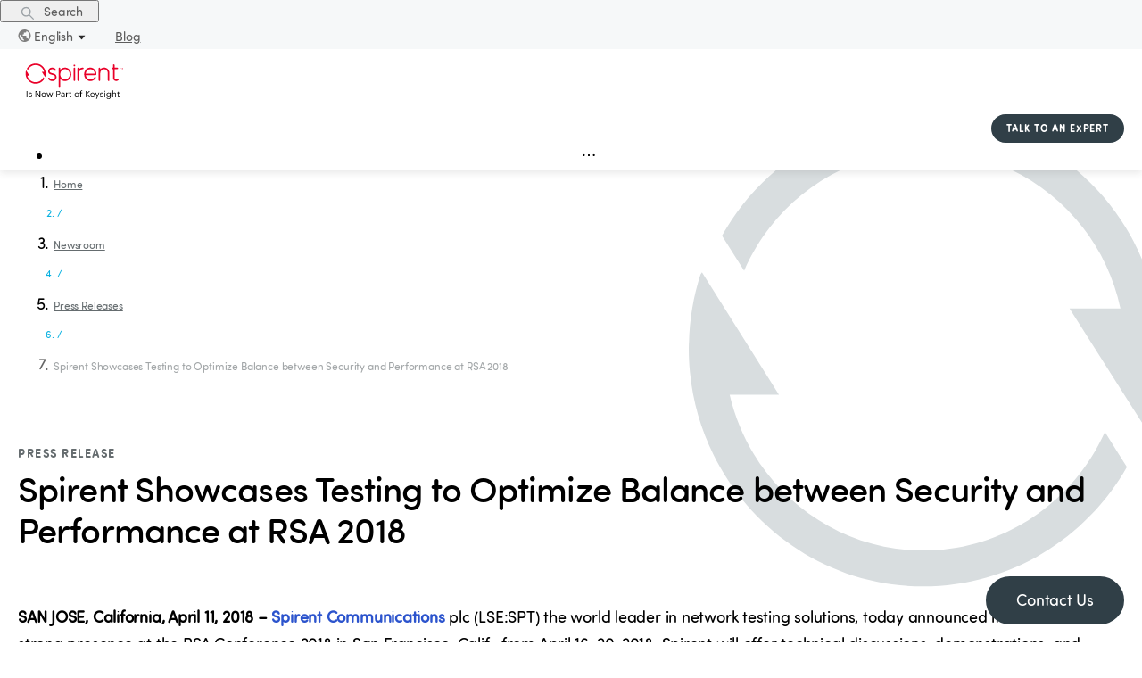

--- FILE ---
content_type: text/html; charset=utf-8
request_url: https://www.spirent.com/newsroom/press-releases/04-11_spirent-showcases-testing-to-optimize-balance-between-security-and-performance-at-rsa-2018
body_size: 12317
content:
<!DOCTYPE html><html lang="en-US"><head><meta charSet="utf-8"/><meta name="viewport" content="width=device-width, initial-scale=1, maximum-scale=1"/><title>Spirent Showcases Testing to Optimize Balance between Security and Performance at RSA 2018  - Spirent</title><meta name="description" content="Demonstrating Latest All-in-One Testing Platform, Unified Dashboard for Network Security Testing and Monitoring &amp; Progress in Evolving Open Standard for Testing Enterprise Network Security Performance"/><meta property="og:image" content="https:undefined"/><link rel="canonical" href="https://www.spirent.com/newsroom/press-releases/04-11_spirent-showcases-testing-to-optimize-balance-between-security-and-performance-at-rsa-2018"/><meta name="next-head-count" content="6"/><style>.async-hide { opacity: 0 !important}</style><script>(function(a,s,y,n,c,h,i,d,e){s.className+=' '+y;h.start=1*new Date;
              h.end=i=function(){s.className=s.className.replace(RegExp(' ?'+y),'')};
              (a[n]=a[n]||[]).hide=h;setTimeout(function(){i();h.end=null},c);h.timeout=c;
              })(window,document.documentElement,'async-hide','dataLayer',2000,
              {'OPT-WXXJ388':true});</script><script>(function(w,d,s,l,i){w[l]=w[l]||[];w[l].push({'gtm.start':
              new Date().getTime(),event:'gtm.js'});var f=d.getElementsByTagName(s)[0],
              j=d.createElement(s),dl=l!='dataLayer'?'&l='+l:'';j.async=true;j.src=
              'https://www.googletagmanager.com/gtm.js?gtm_auth=SvEVMTfGh0_04G5aqARGiA&gtm_preview=env-1&id='+i+dl;f.parentNode.insertBefore(j,f);
              })(window,document,'script','dataLayer','GTM-TSSPKN9');</script><script defer="" src="https://www.googleoptimize.com/optimize.js?id=OPT-WXXJ388" integrity="sha384-fzOFTLdW7oKPjimiy/Zv0fc4AU78e4WntROTx8Oieo0i0wlCia4ogveW17qt/CWH" crossorigin="anonymous"></script><link rel="preload" href="/_next/static/css/93996e39ba29e7e1.css" as="style"/><link rel="stylesheet" href="/_next/static/css/93996e39ba29e7e1.css" data-n-g=""/><link rel="preload" href="/_next/static/css/7410606953b5fbb8.css" as="style"/><link rel="stylesheet" href="/_next/static/css/7410606953b5fbb8.css" data-n-p=""/><noscript data-n-css=""></noscript><script defer="" nomodule="" src="/_next/static/chunks/polyfills-c67a75d1b6f99dc8.js"></script><script src="/_next/static/chunks/webpack-f5ab9faf390c04a8.js" defer=""></script><script src="/_next/static/chunks/framework-bb5c596eafb42b22.js" defer=""></script><script src="/_next/static/chunks/main-d7379d2d41dca10d.js" defer=""></script><script src="/_next/static/chunks/pages/_app-8ab463bb8906bace.js" defer=""></script><script src="/_next/static/chunks/853-3c33c9bbcd560843.js" defer=""></script><script src="/_next/static/chunks/530-6f5c52c40d2197f5.js" defer=""></script><script src="/_next/static/chunks/pages/newsroom/press-releases/%5B...slug%5D-b91b3baf01aefd59.js" defer=""></script><script src="/_next/static/1768942781146/_buildManifest.js" defer=""></script><script src="/_next/static/1768942781146/_ssgManifest.js" defer=""></script></head><body><noscript><iframe src="https://www.googletagmanager.com/ns.html?id=GTM-TSSPKN9&amp;gtm_auth=SvEVMTfGh0_04G5aqARGiA&amp;gtm_preview=env-1" height="0" width="0" style="display:none;visibility:hidden"></iframe></noscript><div id="__next" data-reactroot=""><div class="ant-layout LayoutComponent_sp-layout__8eleA css-1pg9a38"><div class="ant-row ant-row-end ant-row-middle TopBarMenuComponent_topBarMenuRoot__LX6g1 css-1pg9a38"><button type="button" class="ant-btn css-1pg9a38 ant-btn-text TopBarMenuComponent_justSearchButton__QZITm"><span role="img" aria-label="search" class="anticon anticon-search"><svg viewBox="64 64 896 896" focusable="false" data-icon="search" width="1em" height="1em" fill="currentColor" aria-hidden="true"><path d="M909.6 854.5L649.9 594.8C690.2 542.7 712 479 712 412c0-80.2-31.3-155.4-87.9-212.1-56.6-56.7-132-87.9-212.1-87.9s-155.5 31.3-212.1 87.9C143.2 256.5 112 331.8 112 412c0 80.1 31.3 155.5 87.9 212.1C256.5 680.8 331.8 712 412 712c67 0 130.6-21.8 182.7-62l259.7 259.6a8.2 8.2 0 0011.6 0l43.6-43.5a8.2 8.2 0 000-11.6zM570.4 570.4C528 612.7 471.8 636 412 636s-116-23.3-158.4-65.6C211.3 528 188 471.8 188 412s23.3-116.1 65.6-158.4C296 211.3 352.2 188 412 188s116.1 23.2 158.4 65.6S636 352.2 636 412s-23.3 116.1-65.6 158.4z"></path></svg></span><span> Search</span></button><a class="ant-dropdown-trigger LanguageSelectorComponent_dropDownSelected__Wb3pQ"><img src="/images/Language-icon.svg" alt="Language icon" class="LanguageSelectorComponent_languageIcon__Yn7Qv"/>English<span role="img" aria-label="caret-down" class="anticon anticon-caret-down LanguageSelectorComponent_downIcon__WaiS_"><svg viewBox="0 0 1024 1024" focusable="false" data-icon="caret-down" width="1em" height="1em" fill="currentColor" aria-hidden="true"><path d="M840.4 300H183.6c-19.7 0-30.7 20.8-18.5 35l328.4 380.8c9.4 10.9 27.5 10.9 37 0L858.9 335c12.2-14.2 1.2-35-18.5-35z"></path></svg></span></a><a id="blogs" class="TopBarMenuComponent_blogsLink__WdKnp" href="/blogs">Blog</a></div><header class="ant-layout-header LayoutComponent_layoutHeader__Ng25W css-1pg9a38"><div><div class=""><div class="LayoutComponent_headerContainer__mLQjl"><div class="ant-row ant-row-space-between ant-row-middle LayoutComponent_headerRow__43N_A css-1pg9a38"><div style="flex:0 0 115px" class="ant-col ant-col-order-1 css-1pg9a38"><img src="/images/Spirent-keysight-full-red-black.svg" alt="Spirent circle logo" class="LayoutComponent_spirentLogo__jifNO"/></div><div style="flex:0 0 170px" class="ant-col ant-col-order-3 LayoutComponent_alignRight__h9OfF css-1pg9a38"><button type="button" class="ButtonComponent_sp-button__DgDCh cta-button ButtonComponent_small__YsR8h">TALK TO AN EXPERT</button></div><div style="flex:1 1 auto" class="ant-col ant-col-order-2 css-1pg9a38"><div id="megamenu-dropdown-container"><ul class="ant-menu-overflow ant-menu ant-menu-root ant-menu-horizontal ant-menu-light MegaMenuComponent_megaMenuContainer__IcIH7 css-1pg9a38" role="menu" tabindex="0" data-menu-list="true"><li class="ant-menu-overflow-item ant-menu-item ant-menu-item-only-child MegaMenuComponent_firstLevel__3vv8Q" style="opacity:1;order:0" role="menuitem" tabindex="-1"><span class="ant-menu-title-content"><a class="ant-dropdown-trigger">Solutions</a></span></li><li class="ant-menu-overflow-item ant-menu-item ant-menu-item-only-child MegaMenuComponent_firstLevel__3vv8Q" style="opacity:1;order:1" role="menuitem" tabindex="-1"><span class="ant-menu-title-content"><a class="ant-dropdown-trigger">Products + Services</a></span></li><li class="ant-menu-overflow-item ant-menu-item ant-menu-item-only-child MegaMenuComponent_firstLevel__3vv8Q" style="opacity:1;order:2" role="menuitem" tabindex="-1"><span class="ant-menu-title-content"><a class="ant-dropdown-trigger">Partners</a></span></li><li class="ant-menu-overflow-item ant-menu-item ant-menu-item-only-child MegaMenuComponent_firstLevel__3vv8Q" style="opacity:1;order:3" role="menuitem" tabindex="-1"><span class="ant-menu-title-content"><a class="ant-dropdown-trigger">Company</a></span></li><li class="ant-menu-overflow-item ant-menu-item ant-menu-item-only-child MegaMenuComponent_firstLevel__3vv8Q" style="opacity:1;order:4" role="menuitem" tabindex="-1"><span class="ant-menu-title-content"><a class="ant-dropdown-trigger">Events</a></span></li><li class="ant-menu-overflow-item ant-menu-item ant-menu-item-only-child MegaMenuComponent_firstLevel__3vv8Q" style="opacity:1;order:5" role="menuitem" tabindex="-1"><span class="ant-menu-title-content"><a class="ant-dropdown-trigger">Support</a></span></li><li class="ant-menu-overflow-item ant-menu-item ant-menu-item-only-child MegaMenuComponent_firstLevel__3vv8Q" style="opacity:1;order:6" role="menuitem" tabindex="-1"><span class="ant-menu-title-content"><a class="ant-dropdown-trigger">Resources</a></span></li><li class="ant-menu-overflow-item ant-menu-overflow-item-rest ant-menu-submenu ant-menu-submenu-horizontal" style="opacity:0;height:0;overflow-y:hidden;order:9007199254740991;pointer-events:none;position:absolute" aria-hidden="true" role="none"><div role="menuitem" class="ant-menu-submenu-title" tabindex="-1" aria-expanded="false" aria-haspopup="true"><span role="img" aria-label="ellipsis" class="anticon anticon-ellipsis"><svg viewBox="64 64 896 896" focusable="false" data-icon="ellipsis" width="1em" height="1em" fill="currentColor" aria-hidden="true"><path d="M176 511a56 56 0 10112 0 56 56 0 10-112 0zm280 0a56 56 0 10112 0 56 56 0 10-112 0zm280 0a56 56 0 10112 0 56 56 0 10-112 0z"></path></svg></span><i class="ant-menu-submenu-arrow"></i></div></li></ul><div style="display:none" aria-hidden="true"></div></div></div></div></div></div></div></header><div class="ant-layout css-1pg9a38"><main class="ant-layout-content LayoutComponent_sp-layout__main__r39WD  css-1pg9a38"><div class="pressRelease_root__wX_q7"><div><div class="ant-row BreadcrumbComponent_breadcrumb__uTLDx container-wrapper-without-margin pressRelease_pressReleaseBreadcrumbs__0_koQ light css-1pg9a38"><div class="ant-col css-1pg9a38"><nav><nav class="ant-breadcrumb css-1pg9a38"><ol><li><span class="ant-breadcrumb-link"><a href="/">Home</a></span></li><li class="ant-breadcrumb-separator" aria-hidden="true">/</li><li><span class="ant-breadcrumb-link"><a href="/newsroom">Newsroom</a></span></li><li class="ant-breadcrumb-separator" aria-hidden="true">/</li><li><span class="ant-breadcrumb-link"><a href="/newsroom/press-releases">Press Releases</a></span></li><li class="ant-breadcrumb-separator" aria-hidden="true">/</li><li><span class="ant-breadcrumb-link"><span>Spirent Showcases Testing to Optimize Balance between Security and Performance at RSA 2018 </span></span></li></ol></nav></nav></div></div></div><div class="ant-row container-wrapper pressRelease_pressContainer__mFiA0 css-1pg9a38"><div class="ant-col ant-col-xs-22 ant-col-xs-offset-1 ant-col-md-16 ant-col-md-offset-2 css-1pg9a38"><p class="pressRelease_eyebrow__kHG_D">Press Release</p><h1 class="ant-typography css-1pg9a38">Spirent Showcases Testing to Optimize Balance between Security and Performance at RSA 2018 </h1><p class="pressRelease_intro__MiHgz"></p><div class="RichTextComponent_main__NofMl"><section class="pressRelease_pressCustomRichText__jASyx" style="color:"><p><b>SAN JOSE, California, April 11, 2018 – </b><span class="LinkComponent_sp-link__rbXl6 LinkComponent_inline__LFMtC"><a class="" target="">Spirent Communications</a></span> plc (LSE:SPT) the world leader in network testing solutions, today announced it will have a strong presence at the RSA Conference 2018 in San Francisco, Calif., from April 16-20, 2018. Spirent will offer technical discussions, demonstrations, and topical presentations to showcase the latest capabilities in network testing for achieving an optimal balance between security and performance. The Spirent SecurityLabs team will be available to discuss and demonstrate issues and insights relevant to IoT, malicious attacks, TLS 1.3, and other critical topics.</p><p>Visit Spirent in booth 1101 of the South Hall, Moscone Convention Center to learn about:</p><ul><li><p>Testing, preparing for, and avoiding surprises from new encryption standard, TLS 1.3 </p></li><li><p>Unraveling IoT security complexity while enhancing connectivity and performance</p></li><li><p>Gaining preemptive intelligence needed to mitigate risks and avoid performance bottlenecks </p></li><li><p>Consolidating enterprise vulnerability data and automating continuous scanning through a new, Spirent SecurityLabs integrated web-portal dashboard</p></li><li><p>Maximizing the use of the latest Spirent testing platform, CyberFlood CF20, an all-in-one appliance solution that delivers the full capabilities of the powerful, easy-to-use CyberFlood testing platform in a highly portable, multispeed, compact form factor</p></li><li><p>The latest progress and potential benefit to enterprises, service providers, and equipment manufacturers of NetSecOPEN, the vendor-neutral initiative to define a new open standard for testing enterprise network security performance. Since it was formed late last year, NetSecOpen has grown to include more than 30 participants, including test labs, test tool vendors, enterprises, and security products solutions vendors.</p></li></ul><p>For a private appointment, please email <span class="LinkComponent_sp-link__rbXl6 LinkComponent_inline__LFMtC"><a class="" target="">spirentsecurity@spirent.com</a></span></p></section></div></div></div><div class="ant-row container-wrapper pressRelease_pressContainer__mFiA0 css-1pg9a38"><div class="ant-col ant-col-20 ant-col-offset-2 css-1pg9a38"><div class="ant-row CategoryRowComponent_groupContainer__nVbrt css-1pg9a38"><div class="ant-col CategoryRowComponent_groupTitle__cee7F ant-col-xs-24 ant-col-md-6 css-1pg9a38"><a id="locations-Press &amp; Editorial Contacts"></a><h2 class="ant-typography css-1pg9a38">Press &amp; Editorial Contacts</h2></div><div class="ant-col ant-col-xs-24 ant-col-md-18 css-1pg9a38"><div class="ant-row css-1pg9a38" style="margin-left:-20px;margin-right:-20px;row-gap:30px"><div style="padding-left:20px;padding-right:20px" class="ant-col ant-col-xs-24 ant-col-md-12 ant-col-lg-8 css-1pg9a38"><div class="ant-row css-1pg9a38"><div class="ant-col ant-col-24 OfficeAddressContainerComponent_officeHeader__KJFIL css-1pg9a38"><h4 class="ant-typography css-1pg9a38">Americas</h4></div><div class="ant-col ant-col-24 OfficeAddressContainerComponent_officeHeader__KJFIL css-1pg9a38"><h4 class="ant-typography css-1pg9a38"></h4></div><div class="ant-col ant-col-24 OfficeAddressContainerComponent_officeAddress__a1qeA css-1pg9a38"><div class="RichTextComponent_main__NofMl"><p>Sherri Walkenhorst<br/>Connect Marketing</p></div></div><div class="ant-col ant-col-24 css-1pg9a38"><span class="LinkComponent_sp-link__rbXl6 LinkComponent_inline__LFMtC"><a href="mailto:sherriw@connectmarketing.com" class="" target="">sherriw@connectmarketing.com</a></span></div><div class="ant-col ant-col-24 css-1pg9a38">Tel<!-- -->: <span class="LinkComponent_sp-link__rbXl6 LinkComponent_inline__LFMtC"><a href="tel:+1-801-373-7888" class="" target="">+1-801-373-7888</a></span> </div></div></div><div style="padding-left:20px;padding-right:20px" class="ant-col ant-col-xs-24 ant-col-md-12 ant-col-lg-8 css-1pg9a38"><div class="ant-row css-1pg9a38"><div class="ant-col ant-col-24 OfficeAddressContainerComponent_officeHeader__KJFIL css-1pg9a38"><h4 class="ant-typography css-1pg9a38">EMEA</h4></div><div class="ant-col ant-col-24 OfficeAddressContainerComponent_officeHeader__KJFIL css-1pg9a38"><h4 class="ant-typography css-1pg9a38"></h4></div><div class="ant-col ant-col-24 OfficeAddressContainerComponent_officeAddress__a1qeA css-1pg9a38"><div class="RichTextComponent_main__NofMl"><p>Sherri Walkenhorst<br/>Connect Marketing </p></div></div><div class="ant-col ant-col-24 css-1pg9a38"><span class="LinkComponent_sp-link__rbXl6 LinkComponent_inline__LFMtC"><a href="mailto:sherriw@connectmarketing.com" class="" target="">sherriw@connectmarketing.com</a></span></div><div class="ant-col ant-col-24 css-1pg9a38">Tel<!-- -->: <span class="LinkComponent_sp-link__rbXl6 LinkComponent_inline__LFMtC"><a href="tel:+1-801-373-7888" class="" target="">+1-801-373-7888</a></span> </div></div></div><div style="padding-left:20px;padding-right:20px" class="ant-col ant-col-xs-24 ant-col-md-12 ant-col-lg-8 css-1pg9a38"><div class="ant-row css-1pg9a38"><div class="ant-col ant-col-24 OfficeAddressContainerComponent_officeHeader__KJFIL css-1pg9a38"><h4 class="ant-typography css-1pg9a38">APAC</h4></div><div class="ant-col ant-col-24 OfficeAddressContainerComponent_officeHeader__KJFIL css-1pg9a38"><h4 class="ant-typography css-1pg9a38"></h4></div><div class="ant-col ant-col-24 OfficeAddressContainerComponent_officeAddress__a1qeA css-1pg9a38"><div class="RichTextComponent_main__NofMl"><p>Janet Peng<br/>Spirent</p></div></div><div class="ant-col ant-col-24 css-1pg9a38"><span class="LinkComponent_sp-link__rbXl6 LinkComponent_inline__LFMtC"><a href="mailto:janet.peng@spirent.com" class="" target="">janet.peng@spirent.com</a></span></div><div class="ant-col ant-col-24 css-1pg9a38">Tel<!-- -->: <span class="LinkComponent_sp-link__rbXl6 LinkComponent_inline__LFMtC"><a href="tel:+86 (10) 82330055" class="" target="">+86 (10) 82330055</a></span> <!-- -->(ext. 160)</div></div></div></div></div></div></div></div></div></main></div><footer class="ant-layout-footer mp-footer css-1pg9a38" id="footerDiv"><div class="ant-row css-1pg9a38"><div class="ant-col ant-col-xs-24 ant-col-lg-8 css-1pg9a38"><div class="ant-row css-1pg9a38"><div class="ant-col ant-col-xs-12 ant-col-lg-24 css-1pg9a38"><img src="/images/Spirent-keysight-full-white.svg" alt="Spirent circle logo" class="LayoutComponent_spirentLogo__jifNO"/></div><div class="ant-col LayoutComponent_footerText__OVy_d ant-col-xs-0 ant-col-lg-24 css-1pg9a38"><p>© 2026 Spirent Communications.</p><p>All rights reserved.</p></div><div class="ant-col LayoutComponent_footerSocialLink__M3XUN ant-col-xs-12 ant-col-lg-24 css-1pg9a38"><a href="http://www.linkedin.com/company/spirent-communications" target="_blank" rel="noopener noreferrer"><span style="box-sizing:border-box;display:inline-block;overflow:hidden;width:initial;height:initial;background:none;opacity:1;border:0;margin:0;padding:0;position:relative;max-width:100%"><span style="box-sizing:border-box;display:block;width:initial;height:initial;background:none;opacity:1;border:0;margin:0;padding:0;max-width:100%"><img style="display:block;max-width:100%;width:initial;height:initial;background:none;opacity:1;border:0;margin:0;padding:0" alt="" aria-hidden="true" src="data:image/svg+xml,%3csvg%20xmlns=%27http://www.w3.org/2000/svg%27%20version=%271.1%27%20width=%2732%27%20height=%2732%27/%3e"/></span><img alt="Linkedin icon" src="[data-uri]" decoding="async" data-nimg="intrinsic" class="LayoutComponent_footerSocialIcon__Pa0IC" style="position:absolute;top:0;left:0;bottom:0;right:0;box-sizing:border-box;padding:0;border:none;margin:auto;display:block;width:0;height:0;min-width:100%;max-width:100%;min-height:100%;max-height:100%"/><noscript><img alt="Linkedin icon" srcSet="/images/LinkedInIcon_reverse.svg 1x, /images/LinkedInIcon_reverse.svg 2x" src="/images/LinkedInIcon_reverse.svg" decoding="async" data-nimg="intrinsic" style="position:absolute;top:0;left:0;bottom:0;right:0;box-sizing:border-box;padding:0;border:none;margin:auto;display:block;width:0;height:0;min-width:100%;max-width:100%;min-height:100%;max-height:100%" class="LayoutComponent_footerSocialIcon__Pa0IC" loading="lazy"/></noscript></span></a><a href="https://twitter.com/Spirent" target="_blank" rel="noopener noreferrer"><span style="box-sizing:border-box;display:inline-block;overflow:hidden;width:initial;height:initial;background:none;opacity:1;border:0;margin:0;padding:0;position:relative;max-width:100%"><span style="box-sizing:border-box;display:block;width:initial;height:initial;background:none;opacity:1;border:0;margin:0;padding:0;max-width:100%"><img style="display:block;max-width:100%;width:initial;height:initial;background:none;opacity:1;border:0;margin:0;padding:0" alt="" aria-hidden="true" src="data:image/svg+xml,%3csvg%20xmlns=%27http://www.w3.org/2000/svg%27%20version=%271.1%27%20width=%2732%27%20height=%2732%27/%3e"/></span><img alt="Twitter icon" src="[data-uri]" decoding="async" data-nimg="intrinsic" class="LayoutComponent_footerSocialIcon__Pa0IC" style="position:absolute;top:0;left:0;bottom:0;right:0;box-sizing:border-box;padding:0;border:none;margin:auto;display:block;width:0;height:0;min-width:100%;max-width:100%;min-height:100%;max-height:100%"/><noscript><img alt="Twitter icon" srcSet="/images/TwitterX.svg 1x, /images/TwitterX.svg 2x" src="/images/TwitterX.svg" decoding="async" data-nimg="intrinsic" style="position:absolute;top:0;left:0;bottom:0;right:0;box-sizing:border-box;padding:0;border:none;margin:auto;display:block;width:0;height:0;min-width:100%;max-width:100%;min-height:100%;max-height:100%" class="LayoutComponent_footerSocialIcon__Pa0IC" loading="lazy"/></noscript></span></a><a href="https://www.facebook.com/spirent" target="_blank" rel="noopener noreferrer"><span style="box-sizing:border-box;display:inline-block;overflow:hidden;width:initial;height:initial;background:none;opacity:1;border:0;margin:0;padding:0;position:relative;max-width:100%"><span style="box-sizing:border-box;display:block;width:initial;height:initial;background:none;opacity:1;border:0;margin:0;padding:0;max-width:100%"><img style="display:block;max-width:100%;width:initial;height:initial;background:none;opacity:1;border:0;margin:0;padding:0" alt="" aria-hidden="true" src="data:image/svg+xml,%3csvg%20xmlns=%27http://www.w3.org/2000/svg%27%20version=%271.1%27%20width=%2732%27%20height=%2732%27/%3e"/></span><img alt="Facebook icon" src="[data-uri]" decoding="async" data-nimg="intrinsic" class="LayoutComponent_footerSocialIcon__Pa0IC" style="position:absolute;top:0;left:0;bottom:0;right:0;box-sizing:border-box;padding:0;border:none;margin:auto;display:block;width:0;height:0;min-width:100%;max-width:100%;min-height:100%;max-height:100%"/><noscript><img alt="Facebook icon" srcSet="/images/FacebookIcon_reverse.svg 1x, /images/FacebookIcon_reverse.svg 2x" src="/images/FacebookIcon_reverse.svg" decoding="async" data-nimg="intrinsic" style="position:absolute;top:0;left:0;bottom:0;right:0;box-sizing:border-box;padding:0;border:none;margin:auto;display:block;width:0;height:0;min-width:100%;max-width:100%;min-height:100%;max-height:100%" class="LayoutComponent_footerSocialIcon__Pa0IC" loading="lazy"/></noscript></span></a><a href="https://www.instagram.com/spirent_" target="_blank" rel="noopener noreferrer"><span style="box-sizing:border-box;display:inline-block;overflow:hidden;width:initial;height:initial;background:none;opacity:1;border:0;margin:0;padding:0;position:relative;max-width:100%"><span style="box-sizing:border-box;display:block;width:initial;height:initial;background:none;opacity:1;border:0;margin:0;padding:0;max-width:100%"><img style="display:block;max-width:100%;width:initial;height:initial;background:none;opacity:1;border:0;margin:0;padding:0" alt="" aria-hidden="true" src="data:image/svg+xml,%3csvg%20xmlns=%27http://www.w3.org/2000/svg%27%20version=%271.1%27%20width=%2732%27%20height=%2732%27/%3e"/></span><img alt="Instagram icon" src="[data-uri]" decoding="async" data-nimg="intrinsic" class="LayoutComponent_footerSocialIcon__Pa0IC" style="position:absolute;top:0;left:0;bottom:0;right:0;box-sizing:border-box;padding:0;border:none;margin:auto;display:block;width:0;height:0;min-width:100%;max-width:100%;min-height:100%;max-height:100%"/><noscript><img alt="Instagram icon" srcSet="/images/instagram.svg 1x, /images/instagram.svg 2x" src="/images/instagram.svg" decoding="async" data-nimg="intrinsic" style="position:absolute;top:0;left:0;bottom:0;right:0;box-sizing:border-box;padding:0;border:none;margin:auto;display:block;width:0;height:0;min-width:100%;max-width:100%;min-height:100%;max-height:100%" class="LayoutComponent_footerSocialIcon__Pa0IC" loading="lazy"/></noscript></span></a><a href="http://www.youtube.com/user/spirentvideos" target="_blank" rel="noopener noreferrer"><span style="box-sizing:border-box;display:inline-block;overflow:hidden;width:initial;height:initial;background:none;opacity:1;border:0;margin:0;padding:0;position:relative;max-width:100%"><span style="box-sizing:border-box;display:block;width:initial;height:initial;background:none;opacity:1;border:0;margin:0;padding:0;max-width:100%"><img style="display:block;max-width:100%;width:initial;height:initial;background:none;opacity:1;border:0;margin:0;padding:0" alt="" aria-hidden="true" src="data:image/svg+xml,%3csvg%20xmlns=%27http://www.w3.org/2000/svg%27%20version=%271.1%27%20width=%2732%27%20height=%2732%27/%3e"/></span><img alt="Youtube icon" src="[data-uri]" decoding="async" data-nimg="intrinsic" class="LayoutComponent_footerSocialIcon__Pa0IC" style="position:absolute;top:0;left:0;bottom:0;right:0;box-sizing:border-box;padding:0;border:none;margin:auto;display:block;width:0;height:0;min-width:100%;max-width:100%;min-height:100%;max-height:100%"/><noscript><img alt="Youtube icon" srcSet="/images/Youtube.svg 1x, /images/Youtube.svg 2x" src="/images/Youtube.svg" decoding="async" data-nimg="intrinsic" style="position:absolute;top:0;left:0;bottom:0;right:0;box-sizing:border-box;padding:0;border:none;margin:auto;display:block;width:0;height:0;min-width:100%;max-width:100%;min-height:100%;max-height:100%" class="LayoutComponent_footerSocialIcon__Pa0IC" loading="lazy"/></noscript></span></a></div></div></div><div class="ant-col ant-col-xs-24 ant-col-lg-16 css-1pg9a38"><div class="ant-row css-1pg9a38"><div class="ant-col ant-col-6 css-1pg9a38"><div class="FooterMenuComponent_footerCategory__wHPCR">Company </div><span class="LinkComponent_sp-link__rbXl6 FooterMenuComponent_footerLink___xzMp LinkComponent_inverted__arIxj"><a class="FooterMenuComponent_footerLink___xzMp LinkComponent_inverted__arIxj" target="">About Us</a></span><span class="LinkComponent_sp-link__rbXl6 FooterMenuComponent_footerLink___xzMp LinkComponent_inverted__arIxj"><a class="FooterMenuComponent_footerLink___xzMp LinkComponent_inverted__arIxj" target="">Careers</a></span><span class="LinkComponent_sp-link__rbXl6 FooterMenuComponent_footerLink___xzMp LinkComponent_inverted__arIxj"><a class="FooterMenuComponent_footerLink___xzMp LinkComponent_inverted__arIxj" target="">Press Releases</a></span><span class="LinkComponent_sp-link__rbXl6 FooterMenuComponent_footerLink___xzMp LinkComponent_inverted__arIxj"><a class="FooterMenuComponent_footerLink___xzMp LinkComponent_inverted__arIxj" target="">Events</a></span><span class="LinkComponent_sp-link__rbXl6 FooterMenuComponent_footerLink___xzMp LinkComponent_inverted__arIxj"><a class="FooterMenuComponent_footerLink___xzMp LinkComponent_inverted__arIxj" target="">Awards</a></span><span class="LinkComponent_sp-link__rbXl6 FooterMenuComponent_footerLink___xzMp LinkComponent_inverted__arIxj"><a class="FooterMenuComponent_footerLink___xzMp LinkComponent_inverted__arIxj" target="">Terms &amp; Conditions of Sale</a></span><span class="LinkComponent_sp-link__rbXl6 FooterMenuComponent_footerLink___xzMp LinkComponent_inverted__arIxj"><a class="FooterMenuComponent_footerLink___xzMp LinkComponent_inverted__arIxj" target="">GDPR Privacy Notice</a></span><span class="LinkComponent_sp-link__rbXl6 FooterMenuComponent_footerLink___xzMp LinkComponent_inverted__arIxj"><a class="FooterMenuComponent_footerLink___xzMp LinkComponent_inverted__arIxj" target="">Global Trade Compliance</a></span><span class="LinkComponent_sp-link__rbXl6 FooterMenuComponent_footerLink___xzMp LinkComponent_inverted__arIxj"><a class="FooterMenuComponent_footerLink___xzMp LinkComponent_inverted__arIxj" target="">AI Services Code of Conduct</a></span></div><div class="ant-col ant-col-6 css-1pg9a38"><div class="FooterMenuComponent_footerCategory__wHPCR">Solutions</div><span class="LinkComponent_sp-link__rbXl6 FooterMenuComponent_footerLink___xzMp LinkComponent_inverted__arIxj"><a class="FooterMenuComponent_footerLink___xzMp LinkComponent_inverted__arIxj" target="">5G</a></span><span class="LinkComponent_sp-link__rbXl6 FooterMenuComponent_footerLink___xzMp LinkComponent_inverted__arIxj"><a class="FooterMenuComponent_footerLink___xzMp LinkComponent_inverted__arIxj" target="">Open RAN</a></span><span class="LinkComponent_sp-link__rbXl6 FooterMenuComponent_footerLink___xzMp LinkComponent_inverted__arIxj"><a class="FooterMenuComponent_footerLink___xzMp LinkComponent_inverted__arIxj" target="">Private Networks</a></span><span class="LinkComponent_sp-link__rbXl6 FooterMenuComponent_footerLink___xzMp LinkComponent_inverted__arIxj"><a class="FooterMenuComponent_footerLink___xzMp LinkComponent_inverted__arIxj" target="">AI Networking</a></span><span class="LinkComponent_sp-link__rbXl6 FooterMenuComponent_footerLink___xzMp LinkComponent_inverted__arIxj"><a class="FooterMenuComponent_footerLink___xzMp LinkComponent_inverted__arIxj" target="">Edge Computing</a></span><span class="LinkComponent_sp-link__rbXl6 FooterMenuComponent_footerLink___xzMp LinkComponent_inverted__arIxj"><a class="FooterMenuComponent_footerLink___xzMp LinkComponent_inverted__arIxj" target="">Wi-Fi</a></span><span class="LinkComponent_sp-link__rbXl6 FooterMenuComponent_footerLink___xzMp LinkComponent_inverted__arIxj"><a class="FooterMenuComponent_footerLink___xzMp LinkComponent_inverted__arIxj" target="">Positioning</a></span><span class="LinkComponent_sp-link__rbXl6 FooterMenuComponent_footerLink___xzMp LinkComponent_inverted__arIxj"><a class="FooterMenuComponent_footerLink___xzMp LinkComponent_inverted__arIxj" target="">Cloud + Virtualization</a></span></div><div class="ant-col ant-col-6 css-1pg9a38"><div class="FooterMenuComponent_footerCategory__wHPCR">Resources</div><span class="LinkComponent_sp-link__rbXl6 FooterMenuComponent_footerLink___xzMp LinkComponent_inverted__arIxj"><a class="FooterMenuComponent_footerLink___xzMp LinkComponent_inverted__arIxj" target="">Blog</a></span><span class="LinkComponent_sp-link__rbXl6 FooterMenuComponent_footerLink___xzMp LinkComponent_inverted__arIxj"><a class="FooterMenuComponent_footerLink___xzMp LinkComponent_inverted__arIxj" target="">Resource Library</a></span><span class="LinkComponent_sp-link__rbXl6 FooterMenuComponent_footerLink___xzMp LinkComponent_inverted__arIxj"><a class="FooterMenuComponent_footerLink___xzMp LinkComponent_inverted__arIxj" target="">Webinars</a></span><span class="LinkComponent_sp-link__rbXl6 FooterMenuComponent_footerLink___xzMp LinkComponent_inverted__arIxj"><a class="FooterMenuComponent_footerLink___xzMp LinkComponent_inverted__arIxj" target="">Products A-Z</a></span><span class="LinkComponent_sp-link__rbXl6 FooterMenuComponent_footerLink___xzMp LinkComponent_inverted__arIxj"><a class="FooterMenuComponent_footerLink___xzMp LinkComponent_inverted__arIxj" target="">Product Overview</a></span><span class="LinkComponent_sp-link__rbXl6 FooterMenuComponent_footerLink___xzMp LinkComponent_inverted__arIxj"><a class="FooterMenuComponent_footerLink___xzMp LinkComponent_inverted__arIxj" target="">Solutions Overview</a></span><span class="LinkComponent_sp-link__rbXl6 FooterMenuComponent_footerLink___xzMp LinkComponent_inverted__arIxj"><a class="FooterMenuComponent_footerLink___xzMp LinkComponent_inverted__arIxj" target="">Newsletter Sign-Up</a></span><span class="LinkComponent_sp-link__rbXl6 FooterMenuComponent_footerLink___xzMp LinkComponent_inverted__arIxj"><a class="FooterMenuComponent_footerLink___xzMp LinkComponent_inverted__arIxj" target="">Standards and Policies</a></span></div><div class="ant-col ant-col-6 css-1pg9a38"><div class="FooterMenuComponent_footerCategory__wHPCR">Contact + Support</div><span class="LinkComponent_sp-link__rbXl6 FooterMenuComponent_footerLink___xzMp LinkComponent_inverted__arIxj"><a class="FooterMenuComponent_footerLink___xzMp LinkComponent_inverted__arIxj" target="">Get in Touch</a></span><span class="LinkComponent_sp-link__rbXl6 FooterMenuComponent_footerLink___xzMp LinkComponent_inverted__arIxj"><a class="FooterMenuComponent_footerLink___xzMp LinkComponent_inverted__arIxj" target="">Contact Support</a></span><span class="LinkComponent_sp-link__rbXl6 FooterMenuComponent_footerLink___xzMp LinkComponent_inverted__arIxj"><a class="FooterMenuComponent_footerLink___xzMp LinkComponent_inverted__arIxj" target="">Locations</a></span></div></div></div><div class="ant-col ant-col-24 LayoutComponent_subFooter__f4308 css-1pg9a38"><div class="ant-row css-1pg9a38"><div class="ant-col ant-col-xs-24 ant-col-lg-16 css-1pg9a38"></div><div class="ant-col LayoutComponent_languageContainer__0_bY_ ant-col-xs-24 ant-col-lg-6 ant-col-lg-offset-2 css-1pg9a38"></div></div></div><div class="ant-col LayoutComponent_footerText__OVy_d ant-col-xs-24 ant-col-lg-0 css-1pg9a38"><p>© 2026 Spirent Communications.</p><p>All rights reserved.</p></div></div></footer></div><button type="button" class="ButtonComponent_sp-button__DgDCh FloatingContactButton_floatingButton__epYAp ButtonComponent_sp-button--grey__BWOE8"><span class="FloatingContactButton_buttonText__LKSwy">Contact Us</span></button></div><script id="__NEXT_DATA__" type="application/json">{"props":{"pageProps":{"template":"pressRelease","templateData":{"sys":{"type":"Array"},"total":1,"skip":0,"limit":100,"items":[{"metadata":{"tags":[],"concepts":[]},"sys":{"space":{"sys":{"type":"Link","linkType":"Space","id":"wcxs9ap8i19s"}},"id":"0uGYg3rkfpzm9IWmwi97U4","type":"Entry","createdAt":"2020-11-19T01:24:37.315Z","updatedAt":"2021-01-07T21:29:58.108Z","environment":{"sys":{"id":"languages","type":"Link","linkType":"Environment"}},"publishedVersion":3,"revision":2,"contentType":{"sys":{"type":"Link","linkType":"ContentType","id":"pressRelease"}},"locale":"en-US"},"fields":{"isTestRecord":false,"slug":"04-11_spirent-showcases-testing-to-optimize-balance-between-security-and-performance-at-rsa-2018","publishSites":["ALL"],"title":"Spirent Showcases Testing to Optimize Balance between Security and Performance at RSA 2018 ","shortTitle":"Spirent Showcases Testing to Optimize Balance between Security and Performance at RSA 2018 ","seoTitle":"Spirent Showcases Testing to Optimize Balance between Security and Performance at RSA 2018 ","date":"2018-04-11","body":{"data":{},"content":[{"data":{},"content":[{"data":{},"marks":[{"type":"bold"}],"value":"SAN JOSE, California, April 11, 2018 – ","nodeType":"text"},{"data":{"uri":"http://www.spirent.com/"},"content":[{"data":{},"marks":[],"value":"Spirent Communications","nodeType":"text"}],"nodeType":"hyperlink"},{"data":{},"marks":[],"value":" plc (LSE:SPT) the world leader in network testing solutions, today announced it will have a strong presence at the RSA Conference 2018 in San Francisco, Calif., from April 16-20, 2018. Spirent will offer technical discussions, demonstrations, and topical presentations to showcase the latest capabilities in network testing for achieving an optimal balance between security and performance. The Spirent SecurityLabs team will be available to discuss and demonstrate issues and insights relevant to IoT, malicious attacks, TLS 1.3, and other critical topics.","nodeType":"text"}],"nodeType":"paragraph"},{"data":{},"content":[{"data":{},"marks":[],"value":"Visit Spirent in booth 1101 of the South Hall, Moscone Convention Center to learn about:","nodeType":"text"}],"nodeType":"paragraph"},{"data":{},"content":[{"data":{},"content":[{"data":{},"content":[{"data":{},"marks":[],"value":"Testing, preparing for, and avoiding surprises from new encryption standard, TLS 1.3 ","nodeType":"text"}],"nodeType":"paragraph"}],"nodeType":"list-item"},{"data":{},"content":[{"data":{},"content":[{"data":{},"marks":[],"value":"Unraveling IoT security complexity while enhancing connectivity and performance","nodeType":"text"}],"nodeType":"paragraph"}],"nodeType":"list-item"},{"data":{},"content":[{"data":{},"content":[{"data":{},"marks":[],"value":"Gaining preemptive intelligence needed to mitigate risks and avoid performance bottlenecks ","nodeType":"text"}],"nodeType":"paragraph"}],"nodeType":"list-item"},{"data":{},"content":[{"data":{},"content":[{"data":{},"marks":[],"value":"Consolidating enterprise vulnerability data and automating continuous scanning through a new, Spirent SecurityLabs integrated web-portal dashboard","nodeType":"text"}],"nodeType":"paragraph"}],"nodeType":"list-item"},{"data":{},"content":[{"data":{},"content":[{"data":{},"marks":[],"value":"Maximizing the use of the latest Spirent testing platform, CyberFlood CF20, an all-in-one appliance solution that delivers the full capabilities of the powerful, easy-to-use CyberFlood testing platform in a highly portable, multispeed, compact form factor","nodeType":"text"}],"nodeType":"paragraph"}],"nodeType":"list-item"},{"data":{},"content":[{"data":{},"content":[{"data":{},"marks":[],"value":"The latest progress and potential benefit to enterprises, service providers, and equipment manufacturers of NetSecOPEN, the vendor-neutral initiative to define a new open standard for testing enterprise network security performance. Since it was formed late last year, NetSecOpen has grown to include more than 30 participants, including test labs, test tool vendors, enterprises, and security products solutions vendors.","nodeType":"text"}],"nodeType":"paragraph"}],"nodeType":"list-item"}],"nodeType":"unordered-list"},{"data":{},"content":[{"data":{},"marks":[],"value":"For a private appointment, please email ","nodeType":"text"},{"data":{"uri":"mailto:spirentsecurity@spirent.com"},"content":[{"data":{},"marks":[],"value":"spirentsecurity@spirent.com","nodeType":"text"}],"nodeType":"hyperlink"},{"data":{},"marks":[],"value":"","nodeType":"text"}],"nodeType":"paragraph"}],"nodeType":"document"},"shortDescription":"Demonstrating Latest All-in-One Testing Platform, Unified Dashboard for Network Security Testing and Monitoring \u0026 Progress in Evolving Open Standard for Testing Enterprise Network Security Performance","seoDescription":"Demonstrating Latest All-in-One Testing Platform, Unified Dashboard for Network Security Testing and Monitoring \u0026 Progress in Evolving Open Standard for Testing Enterprise Network Security Performance"}}]},"params":{"slug":["04-11_spirent-showcases-testing-to-optimize-balance-between-security-and-performance-at-rsa-2018"]},"globalData":{"headerMenu":{"total":1,"items":[{"fields":{"children":[{"sys":{"id":"4s1u4TewoTs2RiZQlG26AV"},"fields":{"cta":null,"title":"Solutions","internalLink":{"sys":{"contentType":{"sys":{"type":"Link","linkType":"ContentType","id":"page"}}},"fields":{"slug":"solutions","title":"Solutions Overview"}},"externalLink":null,"description":null,"image":null,"children":[{"sys":{"id":"1k8oVUn7Zb7AQ5RXEK57Fi"},"fields":{"cta":null,"title":"Use Cases","internalLink":null,"externalLink":"https://www.spirent.com/home/solutions#use-cases","description":null,"image":null,"children":[{"sys":{"id":"2DXX0aoWaKDMUIc9ojApZK"},"fields":{"cta":null,"title":"Lab Testing","internalLink":null,"externalLink":"https://www.spirent.com/use-cases?lifecycleTags=Lab%20Validation","description":"Validate networks, security and positioning in the lab","image":{"fields":{"file":{"url":"//images.ctfassets.net/wcxs9ap8i19s/4q815hHfHonIUrJBEv1oz3/2bdb08ef393095cee9bf4e0aca413046/LabTestingNEW-01.svg","contentType":"image/svg+xml"}}},"children":null,"displayFormat":"Wide"}},{"sys":{"id":"4tT5KJfrQZk4nxw9bOEEAx"},"fields":{"cta":null,"title":"Field Testing","internalLink":null,"externalLink":"https://www.spirent.com/use-cases?lifecycleTags=Field%20Test","description":"Test networks, devices and services in the real world","image":{"fields":{"file":{"url":"//images.ctfassets.net/wcxs9ap8i19s/GWhTVe3DTDTN8oaukmftF/bd5aa23c2f4507b145b5dc5f2ab2d421/FieldTestingNEW-01.svg","contentType":"image/svg+xml"}}},"children":null,"displayFormat":"Wide"}},{"sys":{"id":"4ZnQHKejNRiVsT3lYSrqdT"},"fields":{"cta":null,"title":"Assurance","internalLink":null,"externalLink":"https://www.spirent.com/use-cases?lifecycleTags=Service%20Assurance","description":"Turn-up, monitor and assure networks and services","image":{"fields":{"file":{"url":"//images.ctfassets.net/wcxs9ap8i19s/rs8crlLYZopE0qxGFYfjL/be3b4e9ad67f7a62713a9e4534b80d8e/AssuranceNEW2-01.svg","contentType":"image/svg+xml"}}},"children":null,"displayFormat":"Wide"}}],"displayFormat":"Wide"}},{"sys":{"id":"33YJLqdT4maYqIT8q8pHGJ"},"fields":{"cta":null,"title":"Technologies","internalLink":null,"externalLink":"https://www.spirent.com/home/solutions#technologies","description":null,"image":null,"children":[{"sys":{"id":"3uYgrzD2Ma7qlPaCAqt8Cv"},"fields":{"cta":null,"title":"5G","internalLink":{"sys":{"contentType":{"sys":{"type":"Link","linkType":"ContentType","id":"solution"}}},"fields":{"slug":"5g-network-testing","title":"5G Network Testing \u0026 Assurance"}},"externalLink":null,"description":null,"image":null,"children":null,"displayFormat":"Standard"}},{"sys":{"id":"6W6Im7RNEHfyp35ZUFUwOA"},"fields":{"cta":null,"title":"AI","internalLink":{"sys":{"contentType":{"sys":{"type":"Link","linkType":"ContentType","id":"offering"}}},"fields":{"slug":"testing-ai-networks","title":"Testing AI Networks"}},"externalLink":null,"description":null,"image":null,"children":null,"displayFormat":"Standard"}},{"sys":{"id":"6kcQyfCM3Evy0VxHbwTgTa"},"fields":{"cta":null,"title":"Cloud + Virtualization","internalLink":{"sys":{"contentType":{"sys":{"type":"Link","linkType":"ContentType","id":"solution"}}},"fields":{"slug":"cloud-native-network-virtualization","title":"Cloud and Virtualization Test \u0026 Assurance "}},"externalLink":null,"description":null,"image":null,"children":null,"displayFormat":"Standard"}},{"sys":{"id":"7flc1OK2OSV7bxKarmH6lT"},"fields":{"cta":null,"title":"Edge Computing","internalLink":{"sys":{"contentType":{"sys":{"type":"Link","linkType":"ContentType","id":"solution"}}},"fields":{"slug":"edge-computing-validating-services","title":"Test \u0026 Assurance for Edge Computing"}},"externalLink":null,"description":null,"image":null,"children":null,"displayFormat":"Standard"}},{"sys":{"id":"4awEUMw0eilbJbPdByrkUU"},"fields":{"cta":null,"title":"Fixed Wireless Access","internalLink":{"sys":{"contentType":{"sys":{"type":"Link","linkType":"ContentType","id":"solution"}}},"fields":{"slug":"5g-fixed-wireless-access-testing","title":"5G Fixed Wireless Access Testing"}},"externalLink":null,"description":null,"image":null,"children":null,"displayFormat":"Standard"}},{"sys":{"id":"3NLRGjT3wJVNTyNH7XzQ65"},"fields":{"cta":null,"title":"Open RAN","internalLink":{"sys":{"contentType":{"sys":{"type":"Link","linkType":"ContentType","id":"offering"}}},"fields":{"slug":"open-ran-testing","title":"Open RAN Testing"}},"externalLink":null,"description":"Open RAN","image":null,"children":null,"displayFormat":"Standard"}},{"sys":{"id":"4RKk3am2gGCm5KgcwleOaC"},"fields":{"cta":null,"title":"Positioning","internalLink":{"sys":{"contentType":{"sys":{"type":"Link","linkType":"ContentType","id":"offering"}}},"fields":{"slug":"positioning-navigation-timing-testing","title":"Test Positioning, Navigation, \u0026 Timing"}},"externalLink":null,"description":null,"image":null,"children":null,"displayFormat":"Standard"}},{"sys":{"id":"5YhnqqudxrXWRRBTtCMWbV"},"fields":{"cta":null,"title":"Private Networks","internalLink":{"sys":{"contentType":{"sys":{"type":"Link","linkType":"ContentType","id":"solution"}}},"fields":{"slug":"test-and-assurance-for-private-networks","title":"Test \u0026 Assurance for Private Networks"}},"externalLink":null,"description":null,"image":null,"children":null,"displayFormat":"Standard"}},{"sys":{"id":"4eExy6GQuzerqox4SxJcuS"},"fields":{"cta":null,"title":"Wi-Fi","internalLink":{"sys":{"contentType":{"sys":{"type":"Link","linkType":"ContentType","id":"solution"}}},"fields":{"slug":"wi-fi-test-solutions","title":"Wi-Fi Test \u0026 Assurance"}},"externalLink":null,"description":null,"image":null,"children":null,"displayFormat":"Standard"}}],"displayFormat":"Standard"}},{"sys":{"id":"5njOXOwrjUbpxEIpnP3ZSY"},"fields":{"cta":null,"title":"industries","internalLink":null,"externalLink":"https://www.spirent.com/home/solutions#industries","description":null,"image":null,"children":[{"sys":{"id":"1UNBuqF3xABTdk4qXmJgms"},"fields":{"cta":null,"title":"Communications","internalLink":{"sys":{"contentType":{"sys":{"type":"Link","linkType":"ContentType","id":"solution"}}},"fields":{"slug":"communications","title":"Test \u0026 Assurance for the Communications Industry "}},"externalLink":null,"description":null,"image":null,"children":null,"displayFormat":"Standard"}},{"sys":{"id":"3RCJN6kHiz0J2sWeRTiWEF"},"fields":{"cta":null,"title":"Financial Services","internalLink":{"sys":{"contentType":{"sys":{"type":"Link","linkType":"ContentType","id":"solution"}}},"fields":{"slug":"network-and-security-testing-for-financial-services","title":"Network Testing for Financial Services"}},"externalLink":null,"description":"Financial Services","image":null,"children":null,"displayFormat":"Standard"}},{"sys":{"id":"3Hxf7NJXoqQ7JSEoc5i1vK"},"fields":{"cta":null,"title":"Government","internalLink":{"sys":{"contentType":{"sys":{"type":"Link","linkType":"ContentType","id":"solution"}}},"fields":{"slug":"government-defense-aerospace","title":"Mission-Critical Testing for Government "}},"externalLink":null,"description":null,"image":null,"children":null,"displayFormat":"Standard"}},{"sys":{"id":"3urshzcD0Z53aXTP9J9JHb"},"fields":{"cta":null,"title":"Enterprise","internalLink":{"sys":{"contentType":{"sys":{"type":"Link","linkType":"ContentType","id":"solution"}}},"fields":{"slug":"enterprise","title":"Network \u0026 Security Testing for Enterprise IT Teams"}},"externalLink":null,"description":null,"image":null,"children":null,"displayFormat":"Standard"}},{"sys":{"id":"eOC1iDFuiFm8MwadiuExt"},"fields":{"cta":null,"title":"Gaming","internalLink":{"sys":{"contentType":{"sys":{"type":"Link","linkType":"ContentType","id":"solution"}}},"fields":{"slug":"mobile-gaming-experience-testing","title":"Mobile Gaming Experience Testing"}},"externalLink":null,"description":null,"image":null,"children":null,"displayFormat":"Standard"}}],"displayFormat":"Standard"}}],"displayFormat":"Standard"}},{"sys":{"id":"3wOpNtgngm2msSPcI2emXO"},"fields":{"cta":null,"title":"Products + Services","internalLink":{"sys":{"contentType":{"sys":{"type":"Link","linkType":"ContentType","id":"page"}}},"fields":{"slug":"products","title":"Testing and Assurance of Networks, PNT, and Cybersecurity"}},"externalLink":null,"description":null,"image":null,"children":[{"sys":{"id":"5eY4o6oxiVw4OnI8Gh6K6y"},"fields":{"cta":null,"title":"Services","internalLink":{"sys":{"contentType":{"sys":{"type":"Link","linkType":"ContentType","id":"suite"}}},"fields":{"slug":"services-global-business-services","title":"Global Business Services"}},"externalLink":null,"description":null,"image":null,"children":[{"sys":{"id":"3L2Ll7lwujXEgDhzpZgANK"},"fields":{"cta":null,"title":"Consulting Services","internalLink":{"sys":{"contentType":{"sys":{"type":"Link","linkType":"ContentType","id":"suite"}}},"fields":{"slug":"services-consulting-services","title":"Consulting Services"}},"externalLink":null,"description":"Expert assistance with strategy development","image":{"fields":{"file":{"url":"//images.ctfassets.net/wcxs9ap8i19s/4Wq57m2g6gL5VecUGzkpwg/606a178c7c48e8131c32950355b6485d/Mint-Consulting_Services.png","contentType":"image/png"}}},"children":null,"displayFormat":"Standard"}},{"sys":{"id":"2LLpypUioYhQlZSeVehkTk"},"fields":{"cta":null,"title":"Professional Services","internalLink":{"sys":{"contentType":{"sys":{"type":"Link","linkType":"ContentType","id":"suite"}}},"fields":{"slug":"services-professional-services","title":"Professional Services"}},"externalLink":null,"description":"Comprehensive test and assurance services","image":{"fields":{"file":{"url":"//images.ctfassets.net/wcxs9ap8i19s/3GIy7PhhN0bRZ3ZOOuGFZc/184fe619da9307b92f692da80089d7b5/Mint-Professional_Services-forWeb.png","contentType":"image/png"}}},"children":null,"displayFormat":"Standard"}},{"sys":{"id":"7wa5UbNOGlEuO0IJjYe7cG"},"fields":{"cta":null,"title":"Managed Solutions","internalLink":{"sys":{"contentType":{"sys":{"type":"Link","linkType":"ContentType","id":"suite"}}},"fields":{"slug":"services-managed-solutions","title":"Managed Solutions"}},"externalLink":null,"description":"Trust us to test and assure for you","image":{"fields":{"file":{"url":"//images.ctfassets.net/wcxs9ap8i19s/5O7idXjsMQU8pz2d1YD9se/091f47a7be61944d2f702eda9dec0093/Mint-Managed_Solutions.png","contentType":"image/png"}}},"children":null,"displayFormat":"Standard"}}],"displayFormat":"Wide"}},{"sys":{"id":"2e29ylZAYagjS4kD8A4hxA"},"fields":{"cta":null,"title":"Test \u0026 Assure","internalLink":null,"externalLink":"https://www.spirent.com/products#test","description":null,"image":null,"children":[{"sys":{"id":"VyPCHOM0g3f8meGoqQLg0"},"fields":{"cta":null,"title":"Automation","internalLink":{"sys":{"contentType":{"sys":{"type":"Link","linkType":"ContentType","id":"suite"}}},"fields":{"slug":"lab-and-test-automation","title":"Lab and Test Automation Solutions"}},"externalLink":null,"description":null,"image":null,"children":null,"displayFormat":"Standard"}},{"sys":{"id":"4gnlhFQgEgkPsn6JIZzmD3"},"fields":{"cta":null,"title":"Cloud \u0026 Edge","internalLink":{"sys":{"contentType":{"sys":{"type":"Link","linkType":"ContentType","id":"suite"}}},"fields":{"slug":"cloud-edge-testing-assurance","title":"Cloud and Edge Testing"}},"externalLink":null,"description":null,"image":null,"children":null,"displayFormat":"Standard"}},{"sys":{"id":"Szy0N46RSHYQoFZlbwCb9"},"fields":{"cta":null,"title":"Connected Devices","internalLink":{"sys":{"contentType":{"sys":{"type":"Link","linkType":"ContentType","id":"suite"}}},"fields":{"slug":"connected-devices-and-services-testing","title":"Connected Devices and Services Testing"}},"externalLink":null,"description":null,"image":null,"children":null,"displayFormat":"Standard"}},{"sys":{"id":"5j0AO3VTQhHkmvebiyqEAO"},"fields":{"cta":null,"title":"Cybersecurity","internalLink":{"sys":{"contentType":{"sys":{"type":"Link","linkType":"ContentType","id":"product"}}},"fields":{"slug":"securitylabs-cybersecurity-services","title":"SecurityLabs"}},"externalLink":null,"description":null,"image":null,"children":null,"displayFormat":"Standard"}},{"sys":{"id":"4PjF8Pj0xfhbvwPHP0dIBD"},"fields":{"cta":null,"title":"Mobile Networks","internalLink":{"sys":{"contentType":{"sys":{"type":"Link","linkType":"ContentType","id":"suite"}}},"fields":{"slug":"mobile-networks-testing","title":"Mobile Network Test \u0026 Assurance "}},"externalLink":null,"description":null,"image":null,"children":null,"displayFormat":"Standard"}},{"sys":{"id":"5EPKRYvQjpANLjIcA07h9T"},"fields":{"cta":null,"title":"Open RAN","internalLink":{"sys":{"contentType":{"sys":{"type":"Link","linkType":"ContentType","id":"offering"}}},"fields":{"slug":"open-ran-testing","title":"Open RAN Testing"}},"externalLink":null,"description":"Open RAN","image":null,"children":null,"displayFormat":"Standard"}},{"sys":{"id":"7357fpuYwQV4VQWtm4rMro"},"fields":{"cta":null,"title":"Positioning","internalLink":{"sys":{"contentType":{"sys":{"type":"Link","linkType":"ContentType","id":"offering"}}},"fields":{"slug":"positioning-navigation-timing-testing","title":"Test Positioning, Navigation, \u0026 Timing"}},"externalLink":null,"description":null,"image":null,"children":null,"displayFormat":"Standard"}},{"sys":{"id":"4892SDroXu8oBnAHgQAMJ1"},"fields":{"cta":null,"title":"Wi-Fi","internalLink":{"sys":{"contentType":{"sys":{"type":"Link","linkType":"ContentType","id":"offering"}}},"fields":{"slug":"automated-wireless-testing-wi-fi-5g","title":"Wi-Fi Testing"}},"externalLink":null,"description":null,"image":null,"children":null,"displayFormat":"Standard"}}],"displayFormat":"Standard"}}],"displayFormat":"Standard"}},{"sys":{"id":"6TS9Qx4DMUt65bwRf5qLCa"},"fields":{"cta":null,"title":"Partners","internalLink":null,"externalLink":null,"description":null,"image":null,"children":[{"sys":{"id":"014HiQhAZmlUVsbEDBY1dw"},"fields":{"cta":null,"title":"For Customers","internalLink":null,"externalLink":null,"description":null,"image":null,"children":[{"sys":{"id":"AZNBnVhZLbHExK6JaInYl"},"fields":{"cta":null,"title":"Partner Locator","internalLink":null,"externalLink":"https://partners.spirent.com/?eid=partnerLocator","description":null,"image":null,"children":null,"displayFormat":"Standard"}},{"sys":{"id":"6yhKztjjMJgnp28YZbCxhu"},"fields":{"cta":null,"title":"Technology Partners","internalLink":{"sys":{"contentType":{"sys":{"type":"Link","linkType":"ContentType","id":"page"}}},"fields":{"slug":"partners-technology-partnerships","title":"Technology Partnerships","path":"partners"}},"externalLink":null,"description":null,"image":null,"children":null,"displayFormat":"Standard"}},{"sys":{"id":"7erIUArARFKxSgCToOKQje"},"fields":{"cta":null,"title":"Test Lab Partners","internalLink":{"sys":{"contentType":{"sys":{"type":"Link","linkType":"ContentType","id":"page"}}},"fields":{"slug":"partners-test-lab-partnerships","title":"Octobox Test Lab Partners","path":"partners"}},"externalLink":null,"description":null,"image":null,"children":null,"displayFormat":"Standard"}}],"displayFormat":"Standard"}},{"sys":{"id":"5VEA2tvR62dt1XMj91GxCe"},"fields":{"cta":null,"title":"For Partners","internalLink":null,"externalLink":null,"description":null,"image":null,"children":[{"sys":{"id":"3GS8IvdaFhBYatnzsl10r7"},"fields":{"cta":null,"title":"Partner Program","internalLink":{"sys":{"contentType":{"sys":{"type":"Link","linkType":"ContentType","id":"page"}}},"fields":{"slug":"partners","title":"Partner Program"}},"externalLink":null,"description":null,"image":null,"children":null,"displayFormat":"Standard"}},{"sys":{"id":"5SjBX837PesVNbjaopvgLV"},"fields":{"cta":null,"title":"Become a Partner","internalLink":null,"externalLink":"https://partners.spirent.com/?eid=register","description":null,"image":null,"children":null,"displayFormat":"Standard"}},{"sys":{"id":"5exoQ1uFiLZRn5C6UZYqTh"},"fields":{"cta":null,"title":"Academia Partner Program","internalLink":{"sys":{"contentType":{"sys":{"type":"Link","linkType":"ContentType","id":"page"}}},"fields":{"slug":"spirent-academia-program","title":"The Spirent Academia Program"}},"externalLink":null,"description":"Academia Partner Program","image":null,"children":null,"displayFormat":"Standard"}}],"displayFormat":"Standard"}},{"sys":{"id":"7wzcSKHcUk2V9WOmyvCaGY"},"fields":{"cta":null,"title":"Partner Portal","internalLink":null,"externalLink":null,"description":null,"image":null,"children":[{"sys":{"id":"1qbtS688Aq0xuXGVXEnv5H"},"fields":{"cta":null,"title":"Log In to Partner Portal","internalLink":null,"externalLink":"https://partners.spirent.com/","description":null,"image":null,"children":null,"displayFormat":"Standard"}}],"displayFormat":"Standard"}}],"displayFormat":"Standard"}},{"sys":{"id":"5neCPIIQygAFf4w0xrfo37"},"fields":{"cta":null,"title":"Company","internalLink":null,"externalLink":null,"description":null,"image":null,"children":[{"sys":{"id":"1C2QLH6g3QMX7qyFrK5xXu"},"fields":{"cta":null,"title":"About Us","internalLink":{"sys":{"contentType":{"sys":{"type":"Link","linkType":"ContentType","id":"page"}}},"fields":{"slug":"about-us","title":"About Us"}},"externalLink":null,"description":null,"image":null,"children":[{"sys":{"id":"69JWtdPFVX7oTZHUMyUT21"},"fields":{"cta":null,"title":"Locations","internalLink":{"sys":{"contentType":{"sys":{"type":"Link","linkType":"ContentType","id":"page"}}},"fields":{"slug":"about-us-locations","title":"Locations","path":"about-us"}},"externalLink":null,"description":null,"image":null,"children":null,"displayFormat":"Standard"}},{"sys":{"id":"28jUWyUMbdyYbI35bT9NvB"},"fields":{"cta":null,"title":"Industry Memberships","internalLink":{"sys":{"contentType":{"sys":{"type":"Link","linkType":"ContentType","id":"page"}}},"fields":{"slug":"about-us-industry-memberships","title":"Industry Memberships","path":"about-us"}},"externalLink":null,"description":null,"image":null,"children":null,"displayFormat":"Standard"}},{"sys":{"id":"1PgH7jlc2o32BEdlmhsXOL"},"fields":{"cta":null,"title":"Sustainability","internalLink":{"sys":{"contentType":{"sys":{"type":"Link","linkType":"ContentType","id":"page"}}},"fields":{"slug":"sustainability","title":"Sustainability"}},"externalLink":null,"description":"Sustainability","image":null,"children":null,"displayFormat":"Standard"}},{"sys":{"id":"2EObrsNZFfTNQKJXpnEOX7"},"fields":{"cta":null,"title":"Pension Governance","internalLink":{"sys":{"contentType":{"sys":{"type":"Link","linkType":"ContentType","id":"page"}}},"fields":{"slug":"pension-governance","title":"Pension Governance"}},"externalLink":null,"description":null,"image":null,"children":null,"displayFormat":"Standard"}},{"sys":{"id":"5Xp4Bc91EqY6Jv2W0060Ht"},"fields":{"cta":null,"title":"Annual Reports","internalLink":{"sys":{"contentType":{"sys":{"type":"Link","linkType":"ContentType","id":"page"}}},"fields":{"slug":"annual-reports","title":"Annual Reports"}},"externalLink":null,"description":null,"image":null,"children":null,"displayFormat":"Standard"}}],"displayFormat":"Standard"}},{"sys":{"id":"3J9FXXc96GM54jD8SjPw1t"},"fields":{"cta":null,"title":"Newsroom","internalLink":{"sys":{"contentType":{"sys":{"type":"Link","linkType":"ContentType","id":"page"}}},"fields":{"slug":"newsroom","title":"Newsroom"}},"externalLink":null,"description":null,"image":null,"children":[{"sys":{"id":"72M9o38GpMBf3UDcfO6Br"},"fields":{"cta":null,"title":"Press Releases","internalLink":{"sys":{"contentType":{"sys":{"type":"Link","linkType":"ContentType","id":"newsroomListingPage"}}},"fields":{"slug":"press-releases","title":"Press Releases"}},"externalLink":null,"description":null,"image":null,"children":null,"displayFormat":"Standard"}},{"sys":{"id":"17HtgHUWaUgxzSLvgMtnU4"},"fields":{"cta":null,"title":"Events","internalLink":{"sys":{"contentType":{"sys":{"type":"Link","linkType":"ContentType","id":"newsroomListingPage"}}},"fields":{"slug":"events","title":"Events"}},"externalLink":null,"description":null,"image":null,"children":null,"displayFormat":"Standard"}},{"sys":{"id":"3Ewzv1tTpWCpTPVHgNBAUn"},"fields":{"cta":null,"title":"News Coverage","internalLink":{"sys":{"contentType":{"sys":{"type":"Link","linkType":"ContentType","id":"newsroomListingPage"}}},"fields":{"slug":"news","title":"News"}},"externalLink":null,"description":null,"image":null,"children":null,"displayFormat":"Standard"}},{"sys":{"id":"3SXEphCL1If78dKeLpe13q"},"fields":{"cta":null,"title":"Awards","internalLink":{"sys":{"contentType":{"sys":{"type":"Link","linkType":"ContentType","id":"page"}}},"fields":{"slug":"awards","title":"Awards","path":"newsroom"}},"externalLink":null,"description":"Awards","image":null,"children":null,"displayFormat":"Standard"}}],"displayFormat":"Standard"}},{"sys":{"id":"y1HuxflGQqzQVwr8zMraA"},"fields":{"cta":null,"title":"Careers","internalLink":{"sys":{"contentType":{"sys":{"type":"Link","linkType":"ContentType","id":"page"}}},"fields":{"slug":"careers","title":"Careers"}},"externalLink":null,"description":null,"image":null,"children":null,"displayFormat":"Standard"}}],"displayFormat":"Standard"}},{"sys":{"id":"1J46otFCILgIty9ezOdLqC"},"fields":{"cta":null,"title":"Events","internalLink":null,"externalLink":null,"description":null,"image":null,"children":[{"sys":{"id":"6myP2iqDBPROO32ynDQRft"},"fields":{"cta":null,"title":"Events","internalLink":{"sys":{"contentType":{"sys":{"type":"Link","linkType":"ContentType","id":"newsroomListingPage"}}},"fields":{"slug":"events","title":"Events"}},"externalLink":null,"description":null,"image":null,"children":[{"sys":{"id":"4oG8EQ0oR3O4XN5jhGfzdF"},"fields":{"cta":null,"title":"Live Events","internalLink":{"sys":{"contentType":{"sys":{"type":"Link","linkType":"ContentType","id":"newsroomListingPage"}}},"fields":{"slug":"events","title":"Events"}},"externalLink":null,"description":null,"image":null,"children":null,"displayFormat":"No-Title-Category"}},{"sys":{"id":"4a1ECvvyma8o4WkwLcBvPr"},"fields":{"cta":null,"title":"On-Demand Webinars","internalLink":null,"externalLink":"https://www.spirent.com/resources?resourceTypes=Webinar","description":null,"image":null,"children":null,"displayFormat":"No-Title-Category"}}],"displayFormat":"No-Title-Category"}}],"displayFormat":"Standard"}},{"sys":{"id":"6sWxi8aSDJeGHO08swhksW"},"fields":{"cta":null,"title":"Support","internalLink":null,"externalLink":null,"description":null,"image":null,"children":[{"sys":{"id":"6gDChzOuENFD5v4xZBFjXc"},"fields":{"cta":null,"title":"Support","internalLink":null,"externalLink":null,"description":null,"image":null,"children":[{"sys":{"id":"JVrjdpSKKr1ByzTAe1sTa"},"fields":{"cta":null,"title":"Contact Support","internalLink":{"sys":{"contentType":{"sys":{"type":"Link","linkType":"ContentType","id":"page"}}},"fields":{"slug":"support","title":"Spirent Support"}},"externalLink":null,"description":null,"image":null,"children":null,"displayFormat":"Standard"}},{"sys":{"id":"h8l08B9xvQMVl6FFEXK6u"},"fields":{"cta":null,"title":"Customer Service Center","internalLink":null,"externalLink":"https://support.spirent.com/","description":null,"image":null,"children":null,"displayFormat":"Standard"}},{"sys":{"id":"1lcvxJkDCPvIbx8rXgGDIz"},"fields":{"cta":null,"title":"Fit4Launch Customer Portal","internalLink":null,"externalLink":"https://spirent.force.com/saportal","description":null,"image":null,"children":null,"displayFormat":"Standard"}},{"sys":{"id":"5PTd0wDcG8z8qz9kYHwx5v"},"fields":{"cta":null,"title":"Supplier Resources","internalLink":{"sys":{"contentType":{"sys":{"type":"Link","linkType":"ContentType","id":"page"}}},"fields":{"slug":"supplier-management-portal","title":"Supplier Management Portal"}},"externalLink":null,"description":null,"image":null,"children":null,"displayFormat":"Standard"}}],"displayFormat":"No-Title-Category"}}],"displayFormat":"Standard"}},{"sys":{"id":"5e5UYbHPBe4854SZnNoYiY"},"fields":{"cta":null,"title":"Resources","internalLink":null,"externalLink":null,"description":null,"image":null,"children":[{"sys":{"id":"r94a3yglPKM4Uw1SdEFQf"},"fields":{"cta":null,"title":"Resources","internalLink":null,"externalLink":null,"description":null,"image":null,"children":[{"sys":{"id":"5UBfU7DT7azU7mkxJFpTC8"},"fields":{"cta":null,"title":"Use Cases","internalLink":null,"externalLink":"https://www.spirent.com/use-cases","description":null,"image":null,"children":null,"displayFormat":"Standard"}},{"sys":{"id":"4Yc4j2HoDxut71JMXkXX66"},"fields":{"cta":null,"title":"Blog","internalLink":{"sys":{"contentType":{"sys":{"type":"Link","linkType":"ContentType","id":"blogLanding"}}},"fields":{"slug":" blogs","title":"Spirent Blog"}},"externalLink":null,"description":null,"image":null,"children":null,"displayFormat":"Standard"}},{"sys":{"id":"2jHRXIRGN5yc0ubbpsWER9"},"fields":{"cta":null,"title":"On-Demand Webinars","internalLink":null,"externalLink":"https://www.spirent.com/resources?resourceTypes=Webinar","description":null,"image":null,"children":null,"displayFormat":"Standard"}},{"sys":{"id":"8YGdoJmz9ZhRgaAukUqEn"},"fields":{"cta":null,"title":"Case Studies","internalLink":null,"externalLink":"https://www.spirent.com/resources?resourceTypes=Case%20Study","description":null,"image":null,"children":null,"displayFormat":"Standard"}},{"sys":{"id":"c7V0rWwPlx46DLkOvby8E"},"fields":{"cta":null,"title":"Experience Labs","internalLink":{"sys":{"contentType":{"sys":{"type":"Link","linkType":"ContentType","id":"page"}}},"fields":{"slug":"experience-labs","title":"Spirent Experience Labs "}},"externalLink":null,"description":null,"image":null,"children":null,"displayFormat":"Standard"}},{"sys":{"id":"7pNs0kXwSjRLcoiHk6EAo0"},"fields":{"cta":null,"title":"Resource Library","internalLink":{"sys":{"contentType":{"sys":{"type":"Link","linkType":"ContentType","id":"resources"}}},"fields":{"slug":"resources","title":"Resources"}},"externalLink":null,"description":null,"image":null,"children":null,"displayFormat":"Standard"}}],"displayFormat":"No-Title-Category"}}],"displayFormat":"Standard"}}],"cta":{"metadata":{"tags":[],"concepts":[]},"sys":{"space":{"sys":{"type":"Link","linkType":"Space","id":"wcxs9ap8i19s"}},"id":"7rLeKX7lfZcJeaWgevguww","type":"Entry","createdAt":"2020-11-19T01:17:52.454Z","updatedAt":"2022-05-24T18:35:50.039Z","environment":{"sys":{"id":"languages","type":"Link","linkType":"Environment"}},"publishedVersion":8,"revision":4,"contentType":{"sys":{"type":"Link","linkType":"ContentType","id":"callToAction"}},"locale":"en-US"},"fields":{"slug":"header-menu-cta","title":"TALK TO AN EXPERT","internalLink":{"sys":{"contentType":{"sys":{"type":"Link","linkType":"ContentType","id":"page"}}},"fields":{"slug":"contact","title":"Contact Us"}}}},"description":"Global menu to display on top of all pages","displayFormat":"Standard","identifier":"global-header","title":"Global Header"},"sys":{"id":"4JOKBySlao8Fc0qByqJz0z","type":"Entry"}}]},"footerMenu":{"total":1,"items":[{"fields":{"children":[{"sys":{"id":"73YS111DTpQm4SzGwCr1eU"},"fields":{"cta":null,"title":"Company ","internalLink":null,"externalLink":null,"description":null,"image":null,"children":[{"sys":{"id":"2s1mqztqAXlIlidbk7FIAg"},"fields":{"cta":null,"title":"About Us","internalLink":{"sys":{"contentType":{"sys":{"type":"Link","linkType":"ContentType","id":"page"}}},"fields":{"slug":"about-us","title":"About Us"}},"externalLink":null,"description":null,"image":null,"children":null,"displayFormat":"Standard"}},{"sys":{"id":"5QYy525qPD70Js8U01jMNl"},"fields":{"cta":null,"title":"Careers","internalLink":{"sys":{"contentType":{"sys":{"type":"Link","linkType":"ContentType","id":"page"}}},"fields":{"slug":"careers","title":"Careers"}},"externalLink":null,"description":null,"image":null,"children":null,"displayFormat":"Standard"}},{"sys":{"id":"2mKBpiOJ4FcPzzeVuoS5S4"},"fields":{"cta":null,"title":"Press Releases","internalLink":{"sys":{"contentType":{"sys":{"type":"Link","linkType":"ContentType","id":"newsroomListingPage"}}},"fields":{"slug":"press-releases","title":"Press Releases"}},"externalLink":null,"description":null,"image":null,"children":null,"displayFormat":"Standard"}},{"sys":{"id":"2EGGyxdHCurIQV21Hq10Ug"},"fields":{"cta":null,"title":"Events","internalLink":{"sys":{"contentType":{"sys":{"type":"Link","linkType":"ContentType","id":"newsroomListingPage"}}},"fields":{"slug":"events","title":"Events"}},"externalLink":null,"description":null,"image":null,"children":null,"displayFormat":"Standard"}},{"sys":{"id":"6nJYN8RXwxyU3LJmhIbqE4"},"fields":{"cta":null,"title":"Awards","internalLink":{"sys":{"contentType":{"sys":{"type":"Link","linkType":"ContentType","id":"page"}}},"fields":{"slug":"awards","title":"Awards","path":"newsroom"}},"externalLink":null,"description":null,"image":null,"children":null,"displayFormat":"Standard"}},{"sys":{"id":"6UPV5gJfKx0o03l87Dc0bv"},"fields":{"cta":null,"title":"Terms \u0026 Conditions of Sale","internalLink":{"sys":{"contentType":{"sys":{"type":"Link","linkType":"ContentType","id":"page"}}},"fields":{"slug":"terms-sale-license","title":"Terms \u0026 Conditions of Sale/License"}},"externalLink":null,"description":null,"image":null,"children":null,"displayFormat":"Standard"}},{"sys":{"id":"lw32oayG4FYlzh6gw5AnV"},"fields":{"cta":null,"title":"GDPR Privacy Notice","internalLink":{"sys":{"contentType":{"sys":{"type":"Link","linkType":"ContentType","id":"page"}}},"fields":{"slug":"gdpr-privacy-notice","title":"GDPR Privacy Notice"}},"externalLink":null,"description":null,"image":null,"children":null,"displayFormat":"Standard"}},{"sys":{"id":"5a4tjgMb3TDB9Dd4UIBW6L"},"fields":{"cta":null,"title":"Global Trade Compliance","internalLink":{"sys":{"contentType":{"sys":{"type":"Link","linkType":"ContentType","id":"page"}}},"fields":{"slug":"global-trade-compliance","title":"Global Trade Compliance"}},"externalLink":null,"description":null,"image":null,"children":null,"displayFormat":"Standard"}},{"sys":{"id":"3PLWi2GzgTWZrFGTeZW9KW"},"fields":{"cta":null,"title":"AI Services Code of Conduct","internalLink":{"sys":{"contentType":{"sys":{"type":"Link","linkType":"ContentType","id":"resource"}}},"fields":{"slug":"spirent-communications-ai-services-code-of-conduct","title":"Spirent Communications AI Services Code of Conduct ","type":"Document","isGated":false,"asset":{"fields":{"file":{"url":"//assets.ctfassets.net/wcxs9ap8i19s/3Sr9NmuNU5UNBSt0RKHMOJ/5975eea2b7b81951bdc09da1e4c9cdb9/Spirent_AI_Services_Code_of_Conduct_August-2025.pdf","contentType":"application/pdf"}}}}},"externalLink":null,"description":null,"image":null,"children":null,"displayFormat":"Standard"}}],"displayFormat":"Standard"}},{"sys":{"id":"2GVFpxm5yV0zC1lKyw9qzL"},"fields":{"cta":null,"title":"Solutions","internalLink":null,"externalLink":null,"description":null,"image":null,"children":[{"sys":{"id":"4E4npdy7w0nxSwUPGmOqf5"},"fields":{"cta":null,"title":"5G","internalLink":{"sys":{"contentType":{"sys":{"type":"Link","linkType":"ContentType","id":"solution"}}},"fields":{"slug":"5g-network-testing","title":"5G Network Testing \u0026 Assurance"}},"externalLink":null,"description":null,"image":null,"children":null,"displayFormat":"Standard"}},{"sys":{"id":"4JblI7yQPG2TAZ23ggbKEk"},"fields":{"cta":null,"title":"Open RAN","internalLink":{"sys":{"contentType":{"sys":{"type":"Link","linkType":"ContentType","id":"offering"}}},"fields":{"slug":"open-ran-testing","title":"Open RAN Testing"}},"externalLink":null,"description":null,"image":null,"children":null,"displayFormat":"Standard"}},{"sys":{"id":"2eSielRa33xcorKzCrmc53"},"fields":{"cta":null,"title":"Private Networks","internalLink":{"sys":{"contentType":{"sys":{"type":"Link","linkType":"ContentType","id":"solution"}}},"fields":{"slug":"test-and-assurance-for-private-networks","title":"Test \u0026 Assurance for Private Networks"}},"externalLink":null,"description":null,"image":null,"children":null,"displayFormat":"Standard"}},{"sys":{"id":"4IWj2qJCUb06MNyapJqme9"},"fields":{"cta":null,"title":"AI Networking","internalLink":{"sys":{"contentType":null},"fields":{}},"externalLink":null,"description":null,"image":null,"children":null,"displayFormat":"Standard"}},{"sys":{"id":"38HAuvyI6fxZjSHyEjzLZH"},"fields":{"cta":null,"title":"Edge Computing","internalLink":{"sys":{"contentType":{"sys":{"type":"Link","linkType":"ContentType","id":"solution"}}},"fields":{"slug":"edge-computing-validating-services","title":"Test \u0026 Assurance for Edge Computing"}},"externalLink":null,"description":"Edge Computing","image":null,"children":null,"displayFormat":"Standard"}},{"sys":{"id":"6yQQulxTpwBLhaVq3CHmWt"},"fields":{"cta":null,"title":"Wi-Fi","internalLink":{"sys":{"contentType":{"sys":{"type":"Link","linkType":"ContentType","id":"solution"}}},"fields":{"slug":"wi-fi-test-solutions","title":"Wi-Fi Test \u0026 Assurance"}},"externalLink":null,"description":null,"image":null,"children":null,"displayFormat":"Standard"}},{"sys":{"id":"40YsMgbFmlaAUmn7VUGLl"},"fields":{"cta":null,"title":"Positioning","internalLink":{"sys":{"contentType":{"sys":{"type":"Link","linkType":"ContentType","id":"offering"}}},"fields":{"slug":"positioning-navigation-timing-testing","title":"Test Positioning, Navigation, \u0026 Timing"}},"externalLink":null,"description":null,"image":null,"children":null,"displayFormat":"Standard"}},{"sys":{"id":"6i1CCvNEFfjRNlt4YmhZxF"},"fields":{"cta":null,"title":"Cloud + Virtualization","internalLink":{"sys":{"contentType":{"sys":{"type":"Link","linkType":"ContentType","id":"solution"}}},"fields":{"slug":"cloud-native-network-virtualization","title":"Cloud and Virtualization Test \u0026 Assurance "}},"externalLink":null,"description":null,"image":null,"children":null,"displayFormat":"Standard"}}],"displayFormat":"Standard"}},{"sys":{"id":"5VsD1jFmbO6CP2QXeeWBHK"},"fields":{"cta":null,"title":"Resources","internalLink":null,"externalLink":null,"description":null,"image":null,"children":[{"sys":{"id":"4hFz1ElNtTnDO32gw7SmFh"},"fields":{"cta":null,"title":"Blog","internalLink":{"sys":{"contentType":{"sys":{"type":"Link","linkType":"ContentType","id":"blogLanding"}}},"fields":{"slug":" blogs","title":"Spirent Blog"}},"externalLink":null,"description":null,"image":null,"children":null,"displayFormat":"Standard"}},{"sys":{"id":"1vAtRbELhUGbeYjIgajsfo"},"fields":{"cta":null,"title":"Resource Library","internalLink":{"sys":{"contentType":{"sys":{"type":"Link","linkType":"ContentType","id":"resources"}}},"fields":{"slug":"resources","title":"Resources"}},"externalLink":null,"description":null,"image":null,"children":null,"displayFormat":"Standard"}},{"sys":{"id":"HKcaVpE3mV3wfRPysy3gw"},"fields":{"cta":null,"title":"Webinars","internalLink":null,"externalLink":"https://www.spirent.com/resources?resourceTypes=Webinar","description":null,"image":null,"children":null,"displayFormat":"Standard"}},{"sys":{"id":"4X0bNNuQU4jG0jNhTBkW1u"},"fields":{"cta":null,"title":"Products A-Z","internalLink":{"sys":{"contentType":{"sys":{"type":"Link","linkType":"ContentType","id":"page"}}},"fields":{"slug":"products-a-to-z","title":"Products A to Z"}},"externalLink":null,"description":null,"image":null,"children":null,"displayFormat":"Standard"}},{"sys":{"id":"RinUAZfoi4EP2S1hmY7l1"},"fields":{"cta":null,"title":"Product Overview","internalLink":{"sys":{"contentType":{"sys":{"type":"Link","linkType":"ContentType","id":"page"}}},"fields":{"slug":"products","title":"Testing and Assurance of Networks, PNT, and Cybersecurity"}},"externalLink":null,"description":null,"image":null,"children":null,"displayFormat":"Standard"}},{"sys":{"id":"4PWeSXp4WfjALTYdwawRiR"},"fields":{"cta":null,"title":"Solutions Overview","internalLink":{"sys":{"contentType":{"sys":{"type":"Link","linkType":"ContentType","id":"page"}}},"fields":{"slug":"solutions","title":"Solutions Overview"}},"externalLink":null,"description":null,"image":null,"children":null,"displayFormat":"Standard"}},{"sys":{"id":"1nq6m2KsGsqDgshyTGKOLN"},"fields":{"cta":null,"title":"Newsletter Sign-Up","internalLink":null,"externalLink":"https://www.spirent.com/campaign/newsletter-sign-up","description":null,"image":null,"children":null,"displayFormat":"Standard"}},{"sys":{"id":"2A8bULMP4qWRo5s3HzanNu"},"fields":{"cta":null,"title":"Standards and Policies","internalLink":{"sys":{"contentType":{"sys":{"type":"Link","linkType":"ContentType","id":"page"}}},"fields":{"slug":"standards-and-policies","title":"Standards and Policies"}},"externalLink":null,"description":null,"image":null,"children":null,"displayFormat":"Standard"}}],"displayFormat":"Standard"}},{"sys":{"id":"5Kgt2dSCcYb7xmjZ0vVnhR"},"fields":{"cta":null,"title":"Contact + Support","internalLink":null,"externalLink":null,"description":null,"image":null,"children":[{"sys":{"id":"4bkYrouCVrzMQD1pTrkUo5"},"fields":{"cta":null,"title":"Get in Touch","internalLink":{"sys":{"contentType":{"sys":{"type":"Link","linkType":"ContentType","id":"page"}}},"fields":{"slug":"contact","title":"Contact Us"}},"externalLink":null,"description":null,"image":null,"children":null,"displayFormat":"Standard"}},{"sys":{"id":"JVrjdpSKKr1ByzTAe1sTa"},"fields":{"cta":null,"title":"Contact Support","internalLink":{"sys":{"contentType":{"sys":{"type":"Link","linkType":"ContentType","id":"page"}}},"fields":{"slug":"support","title":"Spirent Support"}},"externalLink":null,"description":null,"image":null,"children":null,"displayFormat":"Standard"}},{"sys":{"id":"780dH6asO3BvoALkr7AfUh"},"fields":{"cta":null,"title":"Locations","internalLink":{"sys":{"contentType":{"sys":{"type":"Link","linkType":"ContentType","id":"page"}}},"fields":{"slug":"about-us-locations","title":"Locations","path":"about-us"}},"externalLink":null,"description":null,"image":null,"children":null,"displayFormat":"Standard"}}],"displayFormat":"Standard"}}],"displayFormat":"Standard","identifier":"global-footer","title":"Global Footer"},"sys":{"id":"5u1lp62ZegGlNh9t2HKtON","type":"Entry"}}]},"subfooterMenu":{"total":1,"items":[{"fields":{"children":[{"sys":{"id":"7AmCqupxjVticCoRhWr14n"},"fields":{"cta":null,"title":"Cookies","internalLink":{"sys":{"contentType":{"sys":{"type":"Link","linkType":"ContentType","id":"page"}}},"fields":{"slug":"cookies","title":"Cookies"}},"externalLink":null,"description":null,"image":null,"children":null,"displayFormat":"Standard"}},{"sys":{"id":"3UVza13Z3PUTej3SZadySq"},"fields":{"cta":null,"title":"Website Privacy","internalLink":{"sys":{"contentType":{"sys":{"type":"Link","linkType":"ContentType","id":"page"}}},"fields":{"slug":"privacy","title":"Website Privacy Notice"}},"externalLink":null,"description":null,"image":null,"children":null,"displayFormat":"Standard"}},{"sys":{"id":"1Ecas6yG4ANeSVHrxPgD0y"},"fields":{"cta":null,"title":"Terms \u0026 Conditions","internalLink":{"sys":{"contentType":{"sys":{"type":"Link","linkType":"ContentType","id":"page"}}},"fields":{"slug":"terms","title":"Terms and Conditions"}},"externalLink":null,"description":null,"image":null,"children":null,"displayFormat":"Standard"}},{"sys":{"id":"mgbrFRJ4UQnFGVLYMv4ue"},"fields":{"cta":null,"title":"Modern Slavery Act \u0026 California Supply Chains Act Statement","internalLink":{"sys":{"contentType":{"sys":{"type":"Link","linkType":"ContentType","id":"resource"}}},"fields":{"slug":"modern-slavery-act-and-california-supply-chains-act-statement","title":"Modern Slavery Act \u0026 California Supply Chains Act Statement  ","type":"Document","isGated":false,"asset":{"fields":{"file":{"url":"//assets.ctfassets.net/wcxs9ap8i19s/6CBJXstbeF5d5uwDpJNE6O/64d3fc937c12dd73b4b8ac16b3b161a4/Spirent_Communications_plc_-_Slavery_and_Human_Trafficking_Statement__March_2025_.pdf","contentType":"application/pdf"}}}}},"externalLink":null,"description":null,"image":null,"children":null,"displayFormat":"Standard"}},{"sys":{"id":"7eoKvdQTUJT60XqPwGa4Yg"},"fields":{"cta":null,"title":"Sitemap","internalLink":{"sys":{"contentType":{"sys":{"type":"Link","linkType":"ContentType","id":"page"}}},"fields":{"slug":"sitemap","title":"Sitemap"}},"externalLink":null,"description":null,"image":null,"children":null,"displayFormat":"Standard"}}],"displayFormat":"Standard","identifier":"global-subfooter","title":"Global sub-footer"},"sys":{"id":"4Z1iFft23d3NdglMKnB3NZ","type":"Entry"}}]},"languageMenu":{"total":1,"items":[{"fields":{"children":[{"sys":{"id":"4NogzTGoUzagQBvZqbSwl8"},"fields":{"cta":null,"title":"中文网站","internalLink":null,"externalLink":"https://www.spirent.cn/","description":null,"image":null,"children":null,"displayFormat":"Standard"}},{"sys":{"id":"2j6CyIArWmPtEzbkXg6sKw"},"fields":{"cta":null,"title":"日本語ウェブサイト","internalLink":null,"externalLink":"https://www.spirent.jp/","description":null,"image":null,"children":null,"displayFormat":"Standard"}},{"sys":{"id":"5baH1015rXlGaqx6Br5GVw"},"fields":{"cta":null,"title":" 대한민국","internalLink":null,"externalLink":"https://www.spirent.kr/","description":null,"image":null,"children":null,"displayFormat":"Standard"}},{"sys":{"id":"4ljTIQREyn6zKUZuXZOKXA"},"fields":{"cta":null,"title":"English","internalLink":null,"externalLink":"https://www.spirent.com","description":null,"image":null,"children":null,"displayFormat":"Standard"}}],"displayFormat":"Standard","identifier":"global-language","title":"Global Language"},"sys":{"id":"8fpPrO0l8YYy8p548pKAJ","type":"Entry"}}]},"notification":{"total":1,"items":[null]}},"isPreview":null,"pressEditorialContacts":{"sys":{"type":"Array"},"total":1,"skip":0,"limit":100,"items":[{"metadata":{"tags":[],"concepts":[]},"sys":{"space":{"sys":{"type":"Link","linkType":"Space","id":"wcxs9ap8i19s"}},"id":"TPrFQ2M9aRX98ciH7BtJj","type":"Entry","createdAt":"2020-11-19T01:21:51.430Z","updatedAt":"2020-12-14T16:18:29.155Z","environment":{"sys":{"id":"languages","type":"Link","linkType":"Environment"}},"publishedVersion":5,"revision":2,"contentType":{"sys":{"type":"Link","linkType":"ContentType","id":"contentEntryGroup"}},"locale":"en-US"},"fields":{"identifier":"press-editorial-contacts","type":"Location/Contact","title":"Press \u0026 Editorial Contacts","members":[{"sys":{"type":"Link","linkType":"Entry","id":"4iy7xA1GE5k86tiOmPckSk"}},{"sys":{"type":"Link","linkType":"Entry","id":"7h9UgcTYQmUUEu1F8rFdD0"}},{"sys":{"type":"Link","linkType":"Entry","id":"68InQTN5JL5tOUpXRreo2t"}}]}}],"includes":{"Entry":[{"metadata":{"tags":[],"concepts":[]},"sys":{"space":{"sys":{"type":"Link","linkType":"Space","id":"wcxs9ap8i19s"}},"id":"4iy7xA1GE5k86tiOmPckSk","type":"Entry","createdAt":"2020-11-19T01:35:32.167Z","updatedAt":"2021-05-17T16:21:36.006Z","environment":{"sys":{"id":"languages","type":"Link","linkType":"Environment"}},"publishedVersion":5,"revision":2,"contentType":{"sys":{"type":"Link","linkType":"ContentType","id":"officeLocation"}},"locale":"en-US"},"fields":{"isTestRecord":true,"title1":"Americas","description":{"nodeType":"document","data":{},"content":[{"nodeType":"paragraph","content":[{"nodeType":"text","value":"Sherri Walkenhorst\nConnect Marketing","marks":[],"data":{}}],"data":{}}]},"email":"sherriw@connectmarketing.com","phone":"+1-801-373-7888"}},{"metadata":{"tags":[],"concepts":[]},"sys":{"space":{"sys":{"type":"Link","linkType":"Space","id":"wcxs9ap8i19s"}},"id":"68InQTN5JL5tOUpXRreo2t","type":"Entry","createdAt":"2020-11-19T01:35:31.482Z","updatedAt":"2020-11-19T01:35:31.482Z","environment":{"sys":{"id":"languages","type":"Link","linkType":"Environment"}},"publishedVersion":1,"revision":1,"contentType":{"sys":{"type":"Link","linkType":"ContentType","id":"officeLocation"}},"locale":"en-US"},"fields":{"isTestRecord":true,"title1":"APAC","description":{"data":{},"content":[{"data":{},"content":[{"data":{},"marks":[],"value":"Janet Peng\nSpirent","nodeType":"text"}],"nodeType":"paragraph"}],"nodeType":"document"},"email":"janet.peng@spirent.com","phone":"+86 (10) 82330055","phoneExtension":"(ext. 160)"}},{"metadata":{"tags":[],"concepts":[]},"sys":{"space":{"sys":{"type":"Link","linkType":"Space","id":"wcxs9ap8i19s"}},"id":"7h9UgcTYQmUUEu1F8rFdD0","type":"Entry","createdAt":"2020-11-19T01:35:31.825Z","updatedAt":"2025-10-09T12:37:35.553Z","environment":{"sys":{"id":"languages","type":"Link","linkType":"Environment"}},"publishedVersion":9,"revision":3,"contentType":{"sys":{"type":"Link","linkType":"ContentType","id":"officeLocation"}},"locale":"en-US"},"fields":{"isTestRecord":true,"title1":"EMEA","description":{"data":{},"content":[{"data":{},"content":[{"data":{},"marks":[],"value":"Sherri Walkenhorst\nConnect Marketing ","nodeType":"text"}],"nodeType":"paragraph"}],"nodeType":"document"},"email":"sherriw@connectmarketing.com","phone":"+1-801-373-7888"}}]}}},"__N_SSG":true},"page":"/newsroom/press-releases/[...slug]","query":{"slug":["04-11_spirent-showcases-testing-to-optimize-balance-between-security-and-performance-at-rsa-2018"]},"buildId":"1768942781146","isFallback":false,"gsp":true,"scriptLoader":[]}</script></body></html>

--- FILE ---
content_type: text/html; charset=UTF-8
request_url: https://s.company-target.com/s/sync?exc=lr
body_size: 435
content:
<html>
	<head>
		<title>Pixels</title>
	</head>
	<body>
	
<img src="https://dsum-sec.casalemedia.com/rum?cm_dsp_id=18&amp;expiry=1785014220&amp;external_user_id=27f77226-79a6-4ae2-82c6-5513497c509d" alt="" width="0" height="0" style="display:none", aria-hidden="true">
<img src="https://partners.tremorhub.com/sync?UIDM=27f77226-79a6-4ae2-82c6-5513497c509d" alt="" width="0" height="0" style="display:none", aria-hidden="true">
<img src="https://pixel.rubiconproject.com/tap.php?nid=5578&amp;put=27f77226-79a6-4ae2-82c6-5513497c509d&amp;v=1181926" alt="" width="0" height="0" style="display:none", aria-hidden="true">
	</body>
</html>

--- FILE ---
content_type: image/svg+xml
request_url: https://www.spirent.com/images/Spirentcircle.svg
body_size: -966
content:
<?xml version="1.0" encoding="UTF-8"?>
<svg width="150px" height="126px" viewBox="0 0 150 126" version="1.1" xmlns="http://www.w3.org/2000/svg" xmlns:xlink="http://www.w3.org/1999/xlink">
    <title>568CF94C-3747-447A-8620-4929A985D4AE</title>
    <g id="Design" stroke="none" stroke-width="1" fill="none" fill-rule="evenodd">
        <g id="Asset-Page-(confirmation)" transform="translate(-1085.000000, -140.000000)" fill="#D8DDDF">
            <g id="Form-/-Marketo-(confirmed)" transform="translate(835.000000, 140.000000)">
                <g id="Container">
                    <path d="M254.375922,22 L279.847802,62.5703834 L263.535889,62.5703834 C270.380112,92.0665092 296.509163,114.115946 327.681738,114.115946 C354.336265,114.115946 377.329413,98.0058939 387.720271,74.8983055 L387.720271,74.8983055 L395,86.4956939 C381.569728,110.078856 356.434256,126 327.681738,126 C287.432646,126 254.240315,94.8248355 250.380742,55.057643 C250.365095,54.8951553 250.358575,54.7300257 250.344232,54.567538 C250.243831,53.4591876 250.152557,52.349516 250.097793,51.2279552 C250.033902,49.9254122 250,48.616264 250,47.2978686 C250,46.6769809 250.032598,46.0640195 250.045637,45.448416 L250.045637,45.448416 L250.073019,45.448416 C250.258174,37.5644641 251.552957,29.955288 253.871309,22.8018698 L253.871309,22.8018698 L254.375922,22 Z M328.608557,-30 C368.909212,-30 402.097758,1.08564551 405.666153,40.620745 L405.666153,40.620745 L405.690834,40.9584624 C405.88179,43.177748 406,45.4165925 406,47.6841234 C406,49.4835442 405.916863,51.263406 405.796055,53.0354443 L405.796055,53.0354443 L405.766177,53.0354443 C405.268654,60.293108 403.817654,67.2925939 401.462539,73.873519 L401.462539,73.873519 L401.382,74 L376.007033,33.9550646 L392.860459,33.9550646 C386.547244,4.15770007 360.148652,-18.269863 328.608557,-18.269863 C301.646193,-18.269863 278.435385,-1.87948695 268.321251,21.4934239 L268.321251,21.4934239 L261,9.94192505 C274.239565,-13.8599782 299.575562,-30 328.608557,-30 Z" id="Image-/-Spirent-Circle"></path>
                </g>
            </g>
        </g>
    </g>
</svg>

--- FILE ---
content_type: application/javascript; charset=UTF-8
request_url: https://www.spirent.com/_next/static/1768942781146/_buildManifest.js
body_size: -1032
content:
self.__BUILD_MANIFEST=function(s,e,a){return{__rewrites:{beforeFiles:[],afterFiles:[],fallback:[]},"/":[s,e,a,"static/chunks/pages/index-8c85af48edfff24f.js"],"/404":[s,e,a,"static/chunks/pages/404-143c06397cfe358b.js"],"/_error":["static/chunks/pages/_error-effe22be6ff34abe.js"],"/about-us":[s,e,a,"static/chunks/pages/about-us-34c733c0cd0eb8c4.js"],"/about-us/leadership-team":[s,e,a,"static/chunks/pages/about-us/leadership-team-edc9300c86b801f2.js"],"/about-us/leadership-team/[slug]":[s,e,a,"static/chunks/pages/about-us/leadership-team/[slug]-09bf913dc72962ff.js"],"/about-us/[...slug]":[s,e,a,"static/chunks/pages/about-us/[...slug]-619c16dc7c747bfe.js"],"/assets/[...slug]":[s,e,a,"static/chunks/pages/assets/[...slug]-2d2f7602f775aeef.js"],"/authors":[s,e,a,"static/chunks/pages/authors-6dd204fd64424072.js"],"/authors/[...slug]":[s,e,a,"static/chunks/pages/authors/[...slug]-44c525c0b767e367.js"],"/blogs":[s,e,a,"static/chunks/pages/blogs-1cd38caf5dd15a7c.js"],"/blogs/[...slug]":[s,e,a,"static/chunks/pages/blogs/[...slug]-3df6112003eb74fe.js"],"/campaign/[...slug]":[s,e,a,"static/chunks/pages/campaign/[...slug]-7f2e2037a7935a7a.js"],"/careers":[s,e,a,"static/chunks/pages/careers-fc98246de498983b.js"],"/contact":[s,e,a,"static/chunks/pages/contact-e81973c6ec1ca8d5.js"],"/events/[...slug]":[s,e,a,"static/chunks/pages/events/[...slug]-dbf0b59c1b3ea9c4.js"],"/generateSitemap":["static/chunks/pages/generateSitemap-9aec673108e24320.js"],"/home/[...slug]":[s,e,a,"static/chunks/pages/home/[...slug]-0b3c8987a740b63f.js"],"/newsroom":[s,e,a,"static/chunks/pages/newsroom-4d38f6d454eb98f0.js"],"/newsroom/awards":[s,e,a,"static/chunks/pages/newsroom/awards-464ff78997a62d58.js"],"/newsroom/press-releases/[...slug]":[s,e,a,"static/chunks/pages/newsroom/press-releases/[...slug]-b91b3baf01aefd59.js"],"/newsroom/[slug]":[s,e,a,"static/chunks/pages/newsroom/[slug]-b0dc9ef8ffcb3036.js"],"/partners":[s,e,a,"static/chunks/pages/partners-57333a1d1b9ae993.js"],"/partners/[...slug]":[s,e,a,"static/chunks/pages/partners/[...slug]-d5344539a4359955.js"],"/products":[s,e,a,"static/chunks/pages/products-af8f1443dab0d190.js"],"/products/[...slug]":[s,e,a,"static/chunks/pages/products/[...slug]-60f51d47933b8e4d.js"],"/products-a-to-z":[s,e,a,"static/chunks/pages/products-a-to-z-2329585a6012d6f9.js"],"/resources":[s,e,a,"static/chunks/pages/resources-80b3a8c169299142.js"],"/search":[s,e,a,"static/chunks/pages/search-98662dd2f05ae864.js"],"/solutions":[s,e,a,"static/chunks/pages/solutions-ba902f1203f7a1df.js"],"/solutions/[slug]":[s,e,a,"static/chunks/pages/solutions/[slug]-b97d51283bcd1f01.js"],"/support":[s,e,a,"static/chunks/pages/support-683a4c033a2ee0f0.js"],"/use-case/[slug]":[s,e,a,"static/chunks/pages/use-case/[slug]-e66b57d8abef8e49.js"],"/use-cases":[s,e,a,"static/chunks/pages/use-cases-07798f5ac5a21333.js"],"/videos":[s,e,a,"static/chunks/pages/videos-5324a58dc4dca625.js"],sortedPages:["/","/404","/_app","/_error","/about-us","/about-us/leadership-team","/about-us/leadership-team/[slug]","/about-us/[...slug]","/assets/[...slug]","/authors","/authors/[...slug]","/blogs","/blogs/[...slug]","/campaign/[...slug]","/careers","/contact","/events/[...slug]","/generateSitemap","/home/[...slug]","/newsroom","/newsroom/awards","/newsroom/press-releases/[...slug]","/newsroom/[slug]","/partners","/partners/[...slug]","/products","/products/[...slug]","/products-a-to-z","/resources","/search","/solutions","/solutions/[slug]","/support","/use-case/[slug]","/use-cases","/videos"]}}("static/chunks/853-3c33c9bbcd560843.js","static/css/7410606953b5fbb8.css","static/chunks/530-6f5c52c40d2197f5.js"),self.__BUILD_MANIFEST_CB&&self.__BUILD_MANIFEST_CB();